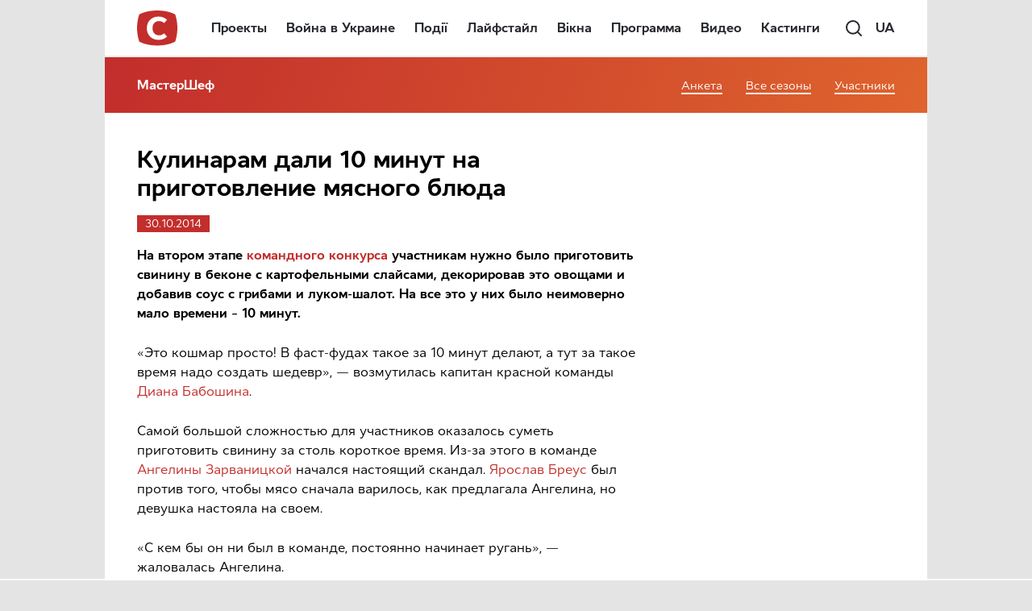

--- FILE ---
content_type: text/html; charset=UTF-8
request_url: https://www.stb.ua/masterchef/ru/2014/10/30/kulinaram-dali-10-minut-na-prigotovlenie-myasnogo-blyuda/
body_size: 45168
content:
<!DOCTYPE html>
<html lang="ru-UA" prefix="og: https://ogp.me/ns#">
<head>
    <meta charset="UTF-8"/>
	<meta name="viewport" content="width=device-width, initial-scale=1.0">

	<meta name="format-detection" content="telephone=no">

	<meta http-equiv="X-UA-Compatible" content="IE=edge,chrome=1">
    <meta name="google-site-verification" content="xKkSAME1AnKOM_MWwN31RKOc7alYKCcXynoSd3fJutM" />

    <!-- Meta tags for Facebook -->
    <meta property="fb:app_id" content="499063380209704" />
    <meta property="og:type" content="article" />
    <meta property="og:site_name" content="МастерШеф" />

    
        <!-- Meta tags for Twitter -->
        <meta name="twitter:card" content="summary" />
        <meta name="twitter:site" content="@TVchannelSTB" />
        <meta name="twitter:url" content="https://www.stb.ua/masterchef/ru/2014/10/30/kulinaram-dali-10-minut-na-prigotovlenie-myasnogo-blyuda/" />
        <meta name="twitter:title" content="Кулинарам дали 10 минут на приготовление мясного блюда" />
        <meta name="twitter:description" content="Телеканал СТБ" />
        <meta name="twitter:image" content="https://www.stb.ua/masterchef/wp-content/uploads/sites/6/2014/10/1Q8A0475.jpg" />
	
    <link rel="profile" href="//gmpg.org/xfn/11"/>
    	<!-- Google Tag Manager -->
	<script>(function(w,d,s,l,i){w[l]=w[l]||[];w[l].push({'gtm.start':
	new Date().getTime(),event:'gtm.js'});var f=d.getElementsByTagName(s)[0],
	j=d.createElement(s),dl=l!='dataLayer'?'&l='+l:'';j.async=true;j.src=
	'https://www.googletagmanager.com/gtm.js?id='+i+dl;f.parentNode.insertBefore(j,f);
	})(window,document,'script','dataLayer','GTM-NGNC56');</script>
	<!-- End Google Tag Manager -->

	<!-- Global site tag (gtag.js) - Google Ads: 10784707304 -->
	<script async src="https://www.googletagmanager.com/gtag/js?id=AW-10784707304"></script>
	<script>
      window.dataLayer = window.dataLayer || [];
      function gtag(){dataLayer.push(arguments);}
      gtag('js', new Date());  gtag('config', 'AW-10784707304');
	</script>

            <meta name="msvalidate.01" content="4A493EF6BC04C87372E1445DF2F7427D" />
    
	
	<link rel="shortcut icon" type="image/x-icon" href="/assets/favicon.ico"/>
	<link rel="icon" type="image/png" sizes="32x32" href="/assets/favicon-32x32.png">
	<link rel="icon" type="image/png" sizes="16x16" href="/assets/favicon-16x16.png">

	<link rel="apple-touch-icon" sizes="180x180" href="/assets/apple-touch-icon.png">
	<meta name="apple-mobile-web-app-capable" content="yes">
	<meta name="apple-mobile-web-app-status-bar-style" content="black">
	<meta name="apple-mobile-web-app-title" content="STB">

	<meta name="msapplication-TileImage" content="/assets/android-chrome-192x192.png">
	<meta name="msapplication-TileColor" content="#ff0143">

	<title>Кулинарам дали 10 минут на приготовление мясного блюда | МастерШеф</title>

<!-- All In One SEO Pack 3.7.1.3[2771,2850] -->
<meta name="description"  content="На втором этапе участникам нужно было приготовить свинину в беконе с картофельными слайсами, декорировав это овощами и добавив соус с грибами и луком-шалот." />

<meta name="keywords"  content="Кулинары-аматоры,мастершеф,мясо,проект,шоу" />
<meta name="robots" content="index,follow max-image-preview:large" />

<script type="application/ld+json" class="aioseop-schema">{"@context":"https://schema.org","@graph":[{"@type":"Organization","@id":"https://www.stb.ua/masterchef/ru/#organization","url":"https://www.stb.ua/masterchef/ru/","name":"МастерШеф","sameAs":[],"logo":{"@type":"ImageObject","@id":"https://www.stb.ua/masterchef/ru/#logo","url":"https://www.stb.ua/wp-content/themes/STB_New/assets/img/main-logo.svg"},"image":{"@id":"https://www.stb.ua/masterchef/ru/#logo"}},{"@type":"WebSite","@id":"https://www.stb.ua/masterchef/ru/#website","url":"https://www.stb.ua/masterchef/ru/","name":"МастерШеф","publisher":{"@id":"https://www.stb.ua/masterchef/ru/#organization"}},{"@type":"WebPage","@id":"https://www.stb.ua/masterchef/ru/2014/10/30/kulinaram-dali-10-minut-na-prigotovlenie-myasnogo-blyuda/#webpage","url":"https://www.stb.ua/masterchef/ru/2014/10/30/kulinaram-dali-10-minut-na-prigotovlenie-myasnogo-blyuda/","inLanguage":"ru-RU","name":"Кулинарам дали 10 минут на приготовление мясного блюда","isPartOf":{"@id":"https://www.stb.ua/masterchef/ru/#website"},"breadcrumb":{"@id":"https://www.stb.ua/masterchef/ru/2014/10/30/kulinaram-dali-10-minut-na-prigotovlenie-myasnogo-blyuda/#breadcrumblist"},"description":"На втором этапе участникам нужно было приготовить свинину в беконе с картофельными слайсами, декорировав это овощами и добавив соус с грибами и луком-шалот.","image":{"@type":"ImageObject","@id":"https://www.stb.ua/masterchef/ru/2014/10/30/kulinaram-dali-10-minut-na-prigotovlenie-myasnogo-blyuda/#primaryimage","url":"https://www.stb.ua/masterchef/wp-content/uploads/sites/6/2014/10/1Q8A0475.jpg","width":640,"height":480,"caption":"Самвел Адамян"},"primaryImageOfPage":{"@id":"https://www.stb.ua/masterchef/ru/2014/10/30/kulinaram-dali-10-minut-na-prigotovlenie-myasnogo-blyuda/#primaryimage"},"datePublished":"2014-10-30T10:30:52+02:00","dateModified":"2016-05-24T17:08:11+03:00"},{"@type":"Article","@id":"https://www.stb.ua/masterchef/ru/2014/10/30/kulinaram-dali-10-minut-na-prigotovlenie-myasnogo-blyuda/#article","isPartOf":{"@id":"https://www.stb.ua/masterchef/ru/2014/10/30/kulinaram-dali-10-minut-na-prigotovlenie-myasnogo-blyuda/#webpage"},"author":{"@id":"https://www.stb.ua/masterchef/ru/author/532c07304860c/#author"},"headline":"Кулинарам дали 10 минут на приготовление мясного блюда","datePublished":"2014-10-30T10:30:52+02:00","dateModified":"2016-05-24T17:08:11+03:00","commentCount":0,"mainEntityOfPage":{"@id":"https://www.stb.ua/masterchef/ru/2014/10/30/kulinaram-dali-10-minut-na-prigotovlenie-myasnogo-blyuda/#webpage"},"publisher":{"@id":"https://www.stb.ua/masterchef/ru/#organization"},"articleSection":"Без рубрики, Кулинары-аматоры, мастершеф, мясо, проект, шоу, Ангелина Зарваницкая, диана бабошина, самвел адамян, татьяна катериновская, Ярослав Бреус","image":{"@type":"ImageObject","@id":"https://www.stb.ua/masterchef/ru/2014/10/30/kulinaram-dali-10-minut-na-prigotovlenie-myasnogo-blyuda/#primaryimage","url":"https://www.stb.ua/masterchef/wp-content/uploads/sites/6/2014/10/1Q8A0475.jpg","width":640,"height":480,"caption":"Самвел Адамян"}},{"@type":"Person","@id":"https://www.stb.ua/masterchef/ru/author/532c07304860c/#author","name":"Света","sameAs":[],"image":{"@type":"ImageObject","@id":"https://www.stb.ua/masterchef/ru/#personlogo","url":"https://secure.gravatar.com/avatar/5b2e585c1c9181068267e4c155251909?s=96&d=mm&r=g","width":96,"height":96,"caption":"Света"}},{"@type":"BreadcrumbList","@id":"https://www.stb.ua/masterchef/ru/2014/10/30/kulinaram-dali-10-minut-na-prigotovlenie-myasnogo-blyuda/#breadcrumblist","itemListElement":[{"@type":"ListItem","position":1,"item":{"@type":"WebPage","@id":"https://www.stb.ua/masterchef/ru/","url":"https://www.stb.ua/masterchef/ru/","name":"Мастер Шеф 6: смотреть онлайн 6 сезон Мастер Шеф"}},{"@type":"ListItem","position":2,"item":{"@type":"WebPage","@id":"https://www.stb.ua/masterchef/ru/2014/10/30/kulinaram-dali-10-minut-na-prigotovlenie-myasnogo-blyuda/","url":"https://www.stb.ua/masterchef/ru/2014/10/30/kulinaram-dali-10-minut-na-prigotovlenie-myasnogo-blyuda/","name":"Кулинарам дали 10 минут на приготовление мясного блюда"}}]}]}</script>
<link rel="canonical" href="https://www.stb.ua/masterchef/ru/2014/10/30/kulinaram-dali-10-minut-na-prigotovlenie-myasnogo-blyuda/" />
<meta property="og:type" content="article" />
<meta property="og:title" content="Кулинарам дали 10 минут на приготовление мясного блюда | МастерШеф" />
<meta property="og:description" content="На втором этапе участникам нужно было приготовить свинину в беконе с картофельными слайсами, декорировав это овощами и добавив соус с грибами и луком-шалот." />
<meta property="og:url" content="https://www.stb.ua/masterchef/ru/2014/10/30/kulinaram-dali-10-minut-na-prigotovlenie-myasnogo-blyuda/" />
<meta property="og:site_name" content="МастерШеф " />
<meta property="og:image" content="https://www.stb.ua/masterchef/wp-content/uploads/sites/6/2014/10/1Q8A0475.jpg" />
<meta property="og:image:width" content="640" />
<meta property="og:image:height" content="400" />
<meta property="article:published_time" content="2014-10-30T08:30:52Z" />
<meta property="article:modified_time" content="2016-05-24T14:08:11Z" />
<meta property="og:image:secure_url" content="https://www.stb.ua/masterchef/wp-content/uploads/sites/6/2014/10/1Q8A0475.jpg" />
<meta name="twitter:card" content="summary_large_image" />
<meta name="twitter:title" content="Кулинарам дали 10 минут на приготовление мясного блюда | МастерШеф" />
<meta name="twitter:description" content="На втором этапе участникам нужно было приготовить свинину в беконе с картофельными слайсами, декорировав это овощами и добавив соус с грибами и луком-шалот." />
<meta name="twitter:image" content="https://www.stb.ua/masterchef/wp-content/uploads/sites/6/2014/10/1Q8A0475.jpg" />
<!-- All In One SEO Pack -->
<link rel="amphtml" href="https://www.stb.ua/masterchef/ru/2014/10/30/kulinaram-dali-10-minut-na-prigotovlenie-myasnogo-blyuda/amp/" /><meta name="generator" content="AMP for WP 1.0.77.51"/><link rel='dns-prefetch' href='//www.stb.ua' />
<link rel='dns-prefetch' href='//s.w.org' />
<link rel='dns-prefetch' href='//www.googletagmanager.com' />
<link rel='dns-prefetch' href='//www.google-analytics.com' />
<link rel='dns-prefetch' href='//ls.hit.gemius.pl' />
<link rel='dns-prefetch' href='//gaua.hit.gemius.pl' />
<link rel='dns-prefetch' href='//securepubads.g.doubleclick.net' />
<link rel='dns-prefetch' href='//tpc.googlesyndication.com' />
<link rel='dns-prefetch' href='//www.doubleclickbygoogle.com' />
<link rel='preconnect' href='https://www.googletagmanager.com' />
<link rel='preconnect' href='https://www.google-analytics.com' />
<link rel="alternate" type="application/rss+xml" title="МастерШеф &raquo; Лента" href="https://www.stb.ua/masterchef/ru/feed/" />

		<style type="text/css">
			.mistape-test, .mistape_mistake_inner {color: #b5121b !important;}
			#mistape_dialog h2::before, #mistape_dialog .mistape_action, .mistape-letter-back {background-color: #b5121b !important; }
			#mistape_reported_text:before, #mistape_reported_text:after {border-color: #b5121b !important;}
            .mistape-letter-front .front-left {border-left-color: #b5121b !important;}
            .mistape-letter-front .front-right {border-right-color: #b5121b !important;}
            .mistape-letter-front .front-bottom, .mistape-letter-back > .mistape-letter-back-top, .mistape-letter-top {border-bottom-color: #b5121b !important;}
            .mistape-logo svg {fill: #b5121b !important;}
		</style>
		<style id='global-styles-inline-css' type='text/css'>
body{--wp--preset--color--black: #000000;--wp--preset--color--cyan-bluish-gray: #abb8c3;--wp--preset--color--white: #ffffff;--wp--preset--color--pale-pink: #f78da7;--wp--preset--color--vivid-red: #cf2e2e;--wp--preset--color--luminous-vivid-orange: #ff6900;--wp--preset--color--luminous-vivid-amber: #fcb900;--wp--preset--color--light-green-cyan: #7bdcb5;--wp--preset--color--vivid-green-cyan: #00d084;--wp--preset--color--pale-cyan-blue: #8ed1fc;--wp--preset--color--vivid-cyan-blue: #0693e3;--wp--preset--color--vivid-purple: #9b51e0;--wp--preset--gradient--vivid-cyan-blue-to-vivid-purple: linear-gradient(135deg,rgba(6,147,227,1) 0%,rgb(155,81,224) 100%);--wp--preset--gradient--light-green-cyan-to-vivid-green-cyan: linear-gradient(135deg,rgb(122,220,180) 0%,rgb(0,208,130) 100%);--wp--preset--gradient--luminous-vivid-amber-to-luminous-vivid-orange: linear-gradient(135deg,rgba(252,185,0,1) 0%,rgba(255,105,0,1) 100%);--wp--preset--gradient--luminous-vivid-orange-to-vivid-red: linear-gradient(135deg,rgba(255,105,0,1) 0%,rgb(207,46,46) 100%);--wp--preset--gradient--very-light-gray-to-cyan-bluish-gray: linear-gradient(135deg,rgb(238,238,238) 0%,rgb(169,184,195) 100%);--wp--preset--gradient--cool-to-warm-spectrum: linear-gradient(135deg,rgb(74,234,220) 0%,rgb(151,120,209) 20%,rgb(207,42,186) 40%,rgb(238,44,130) 60%,rgb(251,105,98) 80%,rgb(254,248,76) 100%);--wp--preset--gradient--blush-light-purple: linear-gradient(135deg,rgb(255,206,236) 0%,rgb(152,150,240) 100%);--wp--preset--gradient--blush-bordeaux: linear-gradient(135deg,rgb(254,205,165) 0%,rgb(254,45,45) 50%,rgb(107,0,62) 100%);--wp--preset--gradient--luminous-dusk: linear-gradient(135deg,rgb(255,203,112) 0%,rgb(199,81,192) 50%,rgb(65,88,208) 100%);--wp--preset--gradient--pale-ocean: linear-gradient(135deg,rgb(255,245,203) 0%,rgb(182,227,212) 50%,rgb(51,167,181) 100%);--wp--preset--gradient--electric-grass: linear-gradient(135deg,rgb(202,248,128) 0%,rgb(113,206,126) 100%);--wp--preset--gradient--midnight: linear-gradient(135deg,rgb(2,3,129) 0%,rgb(40,116,252) 100%);--wp--preset--duotone--dark-grayscale: url('#wp-duotone-dark-grayscale');--wp--preset--duotone--grayscale: url('#wp-duotone-grayscale');--wp--preset--duotone--purple-yellow: url('#wp-duotone-purple-yellow');--wp--preset--duotone--blue-red: url('#wp-duotone-blue-red');--wp--preset--duotone--midnight: url('#wp-duotone-midnight');--wp--preset--duotone--magenta-yellow: url('#wp-duotone-magenta-yellow');--wp--preset--duotone--purple-green: url('#wp-duotone-purple-green');--wp--preset--duotone--blue-orange: url('#wp-duotone-blue-orange');--wp--preset--font-size--small: 13px;--wp--preset--font-size--medium: 20px;--wp--preset--font-size--large: 36px;--wp--preset--font-size--x-large: 42px;}.has-black-color{color: var(--wp--preset--color--black) !important;}.has-cyan-bluish-gray-color{color: var(--wp--preset--color--cyan-bluish-gray) !important;}.has-white-color{color: var(--wp--preset--color--white) !important;}.has-pale-pink-color{color: var(--wp--preset--color--pale-pink) !important;}.has-vivid-red-color{color: var(--wp--preset--color--vivid-red) !important;}.has-luminous-vivid-orange-color{color: var(--wp--preset--color--luminous-vivid-orange) !important;}.has-luminous-vivid-amber-color{color: var(--wp--preset--color--luminous-vivid-amber) !important;}.has-light-green-cyan-color{color: var(--wp--preset--color--light-green-cyan) !important;}.has-vivid-green-cyan-color{color: var(--wp--preset--color--vivid-green-cyan) !important;}.has-pale-cyan-blue-color{color: var(--wp--preset--color--pale-cyan-blue) !important;}.has-vivid-cyan-blue-color{color: var(--wp--preset--color--vivid-cyan-blue) !important;}.has-vivid-purple-color{color: var(--wp--preset--color--vivid-purple) !important;}.has-black-background-color{background-color: var(--wp--preset--color--black) !important;}.has-cyan-bluish-gray-background-color{background-color: var(--wp--preset--color--cyan-bluish-gray) !important;}.has-white-background-color{background-color: var(--wp--preset--color--white) !important;}.has-pale-pink-background-color{background-color: var(--wp--preset--color--pale-pink) !important;}.has-vivid-red-background-color{background-color: var(--wp--preset--color--vivid-red) !important;}.has-luminous-vivid-orange-background-color{background-color: var(--wp--preset--color--luminous-vivid-orange) !important;}.has-luminous-vivid-amber-background-color{background-color: var(--wp--preset--color--luminous-vivid-amber) !important;}.has-light-green-cyan-background-color{background-color: var(--wp--preset--color--light-green-cyan) !important;}.has-vivid-green-cyan-background-color{background-color: var(--wp--preset--color--vivid-green-cyan) !important;}.has-pale-cyan-blue-background-color{background-color: var(--wp--preset--color--pale-cyan-blue) !important;}.has-vivid-cyan-blue-background-color{background-color: var(--wp--preset--color--vivid-cyan-blue) !important;}.has-vivid-purple-background-color{background-color: var(--wp--preset--color--vivid-purple) !important;}.has-black-border-color{border-color: var(--wp--preset--color--black) !important;}.has-cyan-bluish-gray-border-color{border-color: var(--wp--preset--color--cyan-bluish-gray) !important;}.has-white-border-color{border-color: var(--wp--preset--color--white) !important;}.has-pale-pink-border-color{border-color: var(--wp--preset--color--pale-pink) !important;}.has-vivid-red-border-color{border-color: var(--wp--preset--color--vivid-red) !important;}.has-luminous-vivid-orange-border-color{border-color: var(--wp--preset--color--luminous-vivid-orange) !important;}.has-luminous-vivid-amber-border-color{border-color: var(--wp--preset--color--luminous-vivid-amber) !important;}.has-light-green-cyan-border-color{border-color: var(--wp--preset--color--light-green-cyan) !important;}.has-vivid-green-cyan-border-color{border-color: var(--wp--preset--color--vivid-green-cyan) !important;}.has-pale-cyan-blue-border-color{border-color: var(--wp--preset--color--pale-cyan-blue) !important;}.has-vivid-cyan-blue-border-color{border-color: var(--wp--preset--color--vivid-cyan-blue) !important;}.has-vivid-purple-border-color{border-color: var(--wp--preset--color--vivid-purple) !important;}.has-vivid-cyan-blue-to-vivid-purple-gradient-background{background: var(--wp--preset--gradient--vivid-cyan-blue-to-vivid-purple) !important;}.has-light-green-cyan-to-vivid-green-cyan-gradient-background{background: var(--wp--preset--gradient--light-green-cyan-to-vivid-green-cyan) !important;}.has-luminous-vivid-amber-to-luminous-vivid-orange-gradient-background{background: var(--wp--preset--gradient--luminous-vivid-amber-to-luminous-vivid-orange) !important;}.has-luminous-vivid-orange-to-vivid-red-gradient-background{background: var(--wp--preset--gradient--luminous-vivid-orange-to-vivid-red) !important;}.has-very-light-gray-to-cyan-bluish-gray-gradient-background{background: var(--wp--preset--gradient--very-light-gray-to-cyan-bluish-gray) !important;}.has-cool-to-warm-spectrum-gradient-background{background: var(--wp--preset--gradient--cool-to-warm-spectrum) !important;}.has-blush-light-purple-gradient-background{background: var(--wp--preset--gradient--blush-light-purple) !important;}.has-blush-bordeaux-gradient-background{background: var(--wp--preset--gradient--blush-bordeaux) !important;}.has-luminous-dusk-gradient-background{background: var(--wp--preset--gradient--luminous-dusk) !important;}.has-pale-ocean-gradient-background{background: var(--wp--preset--gradient--pale-ocean) !important;}.has-electric-grass-gradient-background{background: var(--wp--preset--gradient--electric-grass) !important;}.has-midnight-gradient-background{background: var(--wp--preset--gradient--midnight) !important;}.has-small-font-size{font-size: var(--wp--preset--font-size--small) !important;}.has-medium-font-size{font-size: var(--wp--preset--font-size--medium) !important;}.has-large-font-size{font-size: var(--wp--preset--font-size--large) !important;}.has-x-large-font-size{font-size: var(--wp--preset--font-size--x-large) !important;}
</style>
<link rel='stylesheet' id='mistape-front-css'  href='https://www.stb.ua/masterchef/wp-content/plugins/mistape/assets/css/mistape-front.css?ver=1.3.9' type='text/css' media='all' />
<link rel='stylesheet' id='amrusers-css'  href='https://www.stb.ua/masterchef/wp-content/plugins/amr-users/css/amrusersfront.min.css?ver=6.0.2' type='text/css' media='all' />
<script type='text/javascript' src='https://www.stb.ua/masterchef/wp-includes/js/jquery/jquery.min.js?ver=3.6.0' id='jquery-core-js'></script>
<script type='text/javascript' src='https://www.stb.ua/masterchef/wp-includes/js/jquery/jquery-migrate.min.js?ver=3.3.2' id='jquery-migrate-js'></script>
<link rel="https://api.w.org/" href="https://www.stb.ua/masterchef/ru/wp-json/" /><link rel="alternate" type="application/json" href="https://www.stb.ua/masterchef/ru/wp-json/wp/v2/posts/6147" />
<link rel="manifest" href="https://www.stb.ua/masterchef/ru/wp-json/adt-pwa/v1/ru/">
		<script>
            window.addEventListener('load', async () => {
                if ('serviceWorker' in navigator) {
                    try {
                        await navigator.serviceWorker.register('/adt-pwa-sw.js', {scope: '/'});
                        console.info('%c%s',
                            'color: green; border: 1px solid;',
                            'PWA Service Worker register success!')
                    } catch (e) {
                        console.log('%c%s',
                            'color: red; border: 1px solid;',
                            'PWA Service Worker register fail!', e)
                    }
                } else {
                    console.log('%c%s',
                        'color: yellow; border: 1px solid;',
                        'PWA: Service workers are not supported!')
                }
            }) </script>
						<meta name="mobile-web-app-capable" content="yes">
		<meta name="apple-mobile-web-app-capable" content="yes">
		<meta name="theme-color" content="#ff0143">
		<meta name="msapplication-navbutton-color" content="#ff0143">
		<meta name="apple-mobile-web-app-status-bar-style" content="black-translucent">
		<meta name="msapplication-starturl" content="/ru/">

		<link rel="icon" type="image/png" sizes="144x144" href="https://www.stb.ua/assets/android-chrome-144x144.png">
		<link rel="apple-touch-icon" type="image/png" sizes="144x144" href="https://www.stb.ua/assets/android-chrome-144x144.png">
		<link rel="icon" type="image/png" sizes="192x192" href="https://www.stb.ua/assets/android-chrome-192x192.png">
		<link rel="apple-touch-icon" type="image/png" sizes="192x192" href="https://www.stb.ua/assets/android-chrome-192x192.png">
		<link rel="icon" type="image/png" sizes="512x512" href="https://www.stb.ua/assets/android-chrome-512x512.png">
		<link rel="apple-touch-icon" type="image/png" sizes="512x512" href="https://www.stb.ua/assets/android-chrome-512x512.png">
		        <script>var googletag = googletag || {}
            googletag.cmd = googletag.cmd || []</script>
        
        <!-- adtelligent integration snippets -->
<script> !(function () { window.googletag = window.googletag || {}; window.vmpbjs = window.vmpbjs || {}; window.vpb = window.vpb || {}; vpb.fastLoad = true; googletag.cmd = googletag.cmd || []; vmpbjs.cmd = vmpbjs.cmd || []; var cmds = []; var ready = false; function exec(cb) { return cb.call(googletag); } googletag.cmd.push(function () { googletag.cmd.unshift = function (cb) { if (ready) { return exec(cb); } cmds.unshift(cb); if (cb._startgpt) { ready = true; cmds.forEach(cb=> { exec(cb); }); } }; googletag.cmd.push = function (cb) { if (ready) { return exec(cb); } cmds.push(cb); }; }); googletag.cmd.push = function (cb) { cmds.push(cb) }; googletag.cmd.unshift = function (cb) { cmds.unshift(cb); if (cb._startgpt) { ready = true; if (googletag.apiReady) { cmds.forEach(function (cb) { googletag.cmd.push(cb); }) } else { googletag.cmd = cmds; } } }; var dayMs = 36e5, cb = parseInt(Date.now() / dayMs), vpbSrc = '//player.adtcdn.com/prebidlink/' + cb + '/wrapper_hb_266844_676.js', pbSrc = vpbSrc.replace('wrapper_hb', 'hb'), gptSrc = '//securepubads.g.doubleclick.net/tag/js/gpt.js', c = document.head || document.body || document.documentElement; function loadScript(src, cb) { var s = document.createElement('script'); s.src = src; s.async=true; c.appendChild(s); s.onload = cb; s.onerror = cb; return s; } loadScript(pbSrc); loadScript(gptSrc); loadScript(vpbSrc); })() </script>
<!-- End adtelligent integration snippets -->
        <script async defer>
            let autoDefinedSlots = []
			
let SLDS_STB_background, SLDS_STB_Sticky_Left, SLDS_STB_Sticky_Right
            googletag.cmd.push(function () {
				
                let slotAttributes = {
					                    "div-gpt-ad-1472564131701-0": {
                        net_id: 58302844,
                        slot_key: "SLDS_STB_Premium1_300_250",
                        slot_sizes: [[240, 400], [240, 350], [300, 600], [240, 600], [300, 250]],
                        mapping: null,
						media_condition: window.matchMedia('(min-width: 768px)').matches,
                    },
					                    "div-gpt-ad-1472564131701-1": {
                        net_id: 58302844,
                        slot_key: "SLDS_STB_Premium2_300_250",
                        slot_sizes: [[240, 400], [240, 350], [300, 600], [240, 600], [300, 250]],
                        mapping: null,
						media_condition: window.matchMedia('(min-width: 768px)').matches,
                    },
					                    "div-gpt-ad-1499165868253-3": {
                        net_id: 58302844,
                        slot_key: "SLDS_STB_premium3",
                        slot_sizes: [[240, 600], [300, 250], [300, 600], [240, 400], [240, 350]],
                        mapping: null,
						media_condition: window.matchMedia('(min-width: 768px)').matches,
                    },
					                    "div-gpt-ad-1493020093692-1": {
                        net_id: 58302844,
                        slot_key: "SLDS_STB_M_Premium1",
                        slot_sizes: [300, 250],
                        mapping: null,
						media_condition: window.matchMedia('(max-width: 767px)').matches,
                    },
					                    "div-gpt-ad-1493020093692-0": {
                        net_id: 58302844,
                        slot_key: "SLDS_STB_M_premium2",
                        slot_sizes: [300, 250],
                        mapping: null,
						media_condition: window.matchMedia('(max-width: 767px)').matches,
                    },
					                    "div-gpt-ad-1634599936973-0": {
                        net_id: 58302844,
                        slot_key: "SLDS_STB_M_premium3",
                        slot_sizes: [300, 250],
                        mapping: null,
						media_condition: window.matchMedia('(max-width: 767px)').matches,
                    },
					                    "div-gpt-ad-1482485987174-0": {
                        net_id: 58302844,
                        slot_key: "SLDS_STB_content_banner",
                        slot_sizes: [[580, 400], [336, 280]],
                        mapping: null,
						media_condition: window.matchMedia('(min-width: 768px)').matches,
                    },
					                    "div-gpt-ad-1519210094390-2": {
                        net_id: 58302844,
                        slot_key: "SLDS_STB_Premium_M_ContentBanner",
                        slot_sizes: [[240, 350], [336, 280], [300, 250]],
                        mapping: null,
						media_condition: window.matchMedia('(max-width: 767px)').matches,
                    },
					                    "div-gpt-ad-1474453955686-0": {
                        net_id: 58302844,
                        slot_key: "SLDS_STB_Footer",
                        slot_sizes: [728, 90],
                        mapping: null,
						media_condition: window.matchMedia('(min-width: 768px)').matches,
                    },
					                    "div-gpt-ad-1651225400906-0": {
                        net_id: 58302844,
                        slot_key: "SLDS_STB_Pop_UP",
                        slot_sizes: [300, 300],
                        mapping: null,
						media_condition: window.matchMedia('(max-width: 767px)').matches,
                    },
					                    "div-gpt-ad-1532517704137-0": {
                        net_id: 58302844,
                        slot_key: "SLDS_STB_Mobile_320_50",
                        slot_sizes: [320, 50],
                        mapping: null,
						media_condition: window.matchMedia('(max-width: 767px)').matches,
                    },
					                }
				// Version: 1.0.1
const renderAds = () => {
    return new Promise(resolve => {
        let slots = []
        let neededSlots = document.querySelectorAll('.rga-auto')
        neededSlots.forEach(item => {
            let slotId = item.id
            if (slotId in slotAttributes && slotAttributes[slotId]['media_condition']) {
                let unitPath = `/${slotAttributes[slotId]['net_id']}/${slotAttributes[slotId]['slot_key']}`
                let sizes = slotAttributes[slotId]['slot_sizes']
                if (slotAttributes[slotId]['mapping']) {
                    autoDefinedSlots[`${slotId}`] = googletag.defineSlot(unitPath, sizes, slotId).addService(googletag.pubads()).defineSizeMapping(slotAttributes[slotId]['mapping'])
                } else {
                    autoDefinedSlots[`${slotId}`] = googletag.defineSlot(unitPath, sizes, slotId).addService(googletag.pubads())
                }
                slots.push(slotId)
            }
        })

        resolve(slots)
    })
}

renderAds().then(slots => {
    slots.forEach(slot => {
        googletag.display(slot)
    })
})

				
let SLDS_STB_Catfish_mapping = googletag.sizeMapping().addSize([1349, 90], [[1366, 90], [1280, 90], [1200, 90], [1080, 90], [1024, 90], [1000, 90], [980, 90], [970, 90], [960, 90], [950, 90], [728, 90]])
.addSize([1280, 90], [[1280, 90], [1200, 90], [1080, 90], [1024, 90], [1000, 90], [980, 90], [970, 90], [960, 90], [950, 90], [728, 90]])
.addSize([1200, 90], [[1200, 90], [1080, 90], [1024, 90], [1000, 90], [980, 90], [970, 90], [960, 90], [950, 90], [728, 90]])
.addSize([1080, 90], [[1080, 90], [1024, 90], [1000, 90], [980, 90], [970, 90], [960, 90], [950, 90], [728, 90]])
.addSize([1024, 90], [[1024, 90], [1000, 90], [980, 90], [970, 90], [960, 90], [950, 90], [728, 90]])
.addSize([1000, 90], [[1000, 90], [980, 90], [970, 90], [960, 90], [950, 90], [728, 90]])
.addSize([980, 90], [[980, 90], [970, 90], [960, 90], [950, 90], [728, 90]])
.addSize([970, 90], [[970, 90], [960, 90], [950, 90], [728, 90]])
.addSize([960, 90], [[960, 90], [950, 90], [728, 90]])
.addSize([950, 90], [[970, 90], [728, 90]])
.addSize([728, 90], [[728, 90], [468, 60]])
.addSize([468, 60], [[468, 60], [320, 50], [320, 100]])
.addSize([320, 50], [[320, 50], [320, 100]])
.build()
let SLDS_STB_Sticky_Left_mapping = googletag.sizeMapping().addSize([1260, 600], [120, 600]).addSize([1340, 600], [160, 600]).addSize([1500, 600], [240, 600]).addSize([1620, 600], [300, 600]).build()
let SLDS_STB_Sticky_Right_mapping = googletag.sizeMapping().addSize([1260, 600], [120, 600]).addSize([1340, 600], [160, 600]).addSize([1500, 600], [240, 600]).addSize([1620, 600], [300, 600]).build()
	
        let isDesktopWidth = window.innerWidth > 1219
		        if (isDesktopWidth) {
			SLDS_STB_background = googletag.defineSlot('/58302844/SLDS_STB_background', [2000, 1300], 'div-gpt-ad-1496150538111-3').addService(googletag.pubads())
        }
		        let slotInterstitials = googletag.defineOutOfPageSlot('/58302844/SLDS_STB_Interstitials', googletag.enums.OutOfPageFormat.INTERSTITIAL);
        if (slotInterstitials) {
            slotInterstitials.addService(googletag.pubads());
            googletag.pubads().refresh([slotInterstitials]);
        }
		let SLDS_STB_Catfish = googletag.defineSlot('/58302844/SLDS_STB_Catfish', [[1280, 90], [950, 90], [1000, 90], [1366, 90], [1024, 90], [960, 90], [1200, 90], [1080, 90], [728, 90], [970, 90], [320, 50], [320, 100], [468, 60]], 'div-gpt-ad-1651225334021-0').addService(googletag.pubads()).defineSizeMapping(SLDS_STB_Catfish_mapping)

        const addCloseButton = (id) => {
            let popup = document.getElementById(id)

            setTimeout(() => {
                popup.insertAdjacentHTML('afterbegin', '<div class="gpt-ad-close"></div>')
                const hidePopupAds = (e) => {
                    let target = e.target
                    if (target.classList.contains('gpt-ad-close')) {
                        target.parentNode.style.display = 'none'
                    }
                }
                document.addEventListener('click', hidePopupAds)
            }, 1200)
        }

        const positionCatfish = (id) => {
            let cookies_height = document.querySelector('.cookie-pop').clientHeight
            document.getElementById(id).style.bottom = cookies_height + 'px'
        }

        googletag.pubads().addEventListener('slotRenderEnded', function (e) {
            let slotElementId = e.slot.getSlotElementId()
            let catfishId = 'div-gpt-ad-1651225334021-0',
                popupId = 'div-gpt-ad-1651225400906-0'
			            if (isDesktopWidth) {
                let bgElementId = 'div-gpt-ad-1496150538111-3';
                let bgElement = document.getElementById(bgElementId)
                if (slotElementId === bgElementId) {
                    if (e.isEmpty && window.getComputedStyle(bgElement, null).display === 'none') {
						SLDS_STB_Sticky_Left = googletag.defineSlot('/58302844/SLDS_STB_Sticky_Left', [[160, 600], [240, 600], [300, 600]], 'div-gpt-ad-1651218253304-0').addService(googletag.pubads()).defineSizeMapping(SLDS_STB_Sticky_Left_mapping)
						SLDS_STB_Sticky_Right = googletag.defineSlot('/58302844/SLDS_STB_Sticky_Right', [[300, 600], [160, 600], [240, 600]], 'div-gpt-ad-1651218387578-0').addService(googletag.pubads()).defineSizeMapping(SLDS_STB_Sticky_Right_mapping)
                        googletag.pubads().refresh([SLDS_STB_Sticky_Left, SLDS_STB_Sticky_Right])
                        console.log('%c%s', 'background: red; color: #fff', 'Sticky is starting!')
                    } else {
                        console.log('%c%s', 'background: red; color: #fff', 'Background is starting!')
                    }
                }
            }
			            if ((slotElementId === catfishId || slotElementId === popupId) && !e.isEmpty) {
                addCloseButton(slotElementId)
                if (slotElementId === catfishId) {
                    setInterval(positionCatfish, 300, slotElementId)
                }
            }
        })

        googletag.companionAds().setRefreshUnfilledSlots(true);
        googletag.pubads().enableSingleRequest();
        googletag.pubads().setTargeting("SLM", "SLM");
        googletag.pubads().setTargeting("masterchef6147", "ce626050ffa6c8fa01bfde150970029a");
        googletag.pubads().setTargeting("masterchef", "www.stb.ua/masterchef");
        googletag.pubads().setTargeting("url", "ce626050ffa6c8fa01bfde150970029a");
        googletag.pubads().setTargeting("type_page_stb", "non_video");
                googletag.pubads().enableAsyncRendering();
        googletag.pubads().collapseEmptyDivs();
        googletag.pubads().setCentering(true);
        googletag.enableServices();
	
	
            })
        </script>
		<style type="text/css">
.qtranxs_flag_ru {background-image: url(https://www.stb.ua/wp-content/plugins/qtranslate-x/flags/ru.png); background-repeat: no-repeat;}
.qtranxs_flag_ua {background-image: url(https://www.stb.ua/wp-content/plugins/qtranslate-x/flags/ua.png); background-repeat: no-repeat;}
</style>
<link hreflang="uk" href="https://www.stb.ua/masterchef/ua/2014/10/30/kulinaram-dali-10-minut-na-prigotovlenie-myasnogo-blyuda/" rel="alternate" />
<link hreflang="ru" href="https://www.stb.ua/masterchef/ru/2014/10/30/kulinaram-dali-10-minut-na-prigotovlenie-myasnogo-blyuda/" rel="alternate" />
<link hreflang="x-default" href="https://www.stb.ua/masterchef/ua/2014/10/30/kulinaram-dali-10-minut-na-prigotovlenie-myasnogo-blyuda/" rel="alternate" />
<style>/**
 * Swiper 8.4.7
 * Most modern mobile touch slider and framework with hardware accelerated transitions
 * https://swiperjs.com
 *
 * Copyright 2014-2023 Vladimir Kharlampidi
 *
 * Released under the MIT License
 *
 * Released on: January 30, 2023
 */

@font-face{font-family:swiper-icons;src:url('data:application/font-woff;charset=utf-8;base64, [base64]//wADZ2x5ZgAAAywAAADMAAAD2MHtryVoZWFkAAABbAAAADAAAAA2E2+eoWhoZWEAAAGcAAAAHwAAACQC9gDzaG10eAAAAigAAAAZAAAArgJkABFsb2NhAAAC0AAAAFoAAABaFQAUGG1heHAAAAG8AAAAHwAAACAAcABAbmFtZQAAA/gAAAE5AAACXvFdBwlwb3N0AAAFNAAAAGIAAACE5s74hXjaY2BkYGAAYpf5Hu/j+W2+MnAzMYDAzaX6QjD6/4//Bxj5GA8AuRwMYGkAPywL13jaY2BkYGA88P8Agx4j+/8fQDYfA1AEBWgDAIB2BOoAeNpjYGRgYNBh4GdgYgABEMnIABJzYNADCQAACWgAsQB42mNgYfzCOIGBlYGB0YcxjYGBwR1Kf2WQZGhhYGBiYGVmgAFGBiQQkOaawtDAoMBQxXjg/wEGPcYDDA4wNUA2CCgwsAAAO4EL6gAAeNpj2M0gyAACqxgGNWBkZ2D4/wMA+xkDdgAAAHjaY2BgYGaAYBkGRgYQiAHyGMF8FgYHIM3DwMHABGQrMOgyWDLEM1T9/w8UBfEMgLzE////P/5//f/V/xv+r4eaAAeMbAxwIUYmIMHEgKYAYjUcsDAwsLKxc3BycfPw8jEQA/[base64]/uznmfPFBNODM2K7MTQ45YEAZqGP81AmGGcF3iPqOop0r1SPTaTbVkfUe4HXj97wYE+yNwWYxwWu4v1ugWHgo3S1XdZEVqWM7ET0cfnLGxWfkgR42o2PvWrDMBSFj/IHLaF0zKjRgdiVMwScNRAoWUoH78Y2icB/yIY09An6AH2Bdu/UB+yxopYshQiEvnvu0dURgDt8QeC8PDw7Fpji3fEA4z/PEJ6YOB5hKh4dj3EvXhxPqH/SKUY3rJ7srZ4FZnh1PMAtPhwP6fl2PMJMPDgeQ4rY8YT6Gzao0eAEA409DuggmTnFnOcSCiEiLMgxCiTI6Cq5DZUd3Qmp10vO0LaLTd2cjN4fOumlc7lUYbSQcZFkutRG7g6JKZKy0RmdLY680CDnEJ+UMkpFFe1RN7nxdVpXrC4aTtnaurOnYercZg2YVmLN/d/gczfEimrE/fs/bOuq29Zmn8tloORaXgZgGa78yO9/cnXm2BpaGvq25Dv9S4E9+5SIc9PqupJKhYFSSl47+Qcr1mYNAAAAeNptw0cKwkAAAMDZJA8Q7OUJvkLsPfZ6zFVERPy8qHh2YER+3i/BP83vIBLLySsoKimrqKqpa2hp6+jq6RsYGhmbmJqZSy0sraxtbO3sHRydnEMU4uR6yx7JJXveP7WrDycAAAAAAAH//wACeNpjYGRgYOABYhkgZgJCZgZNBkYGLQZtIJsFLMYAAAw3ALgAeNolizEKgDAQBCchRbC2sFER0YD6qVQiBCv/H9ezGI6Z5XBAw8CBK/m5iQQVauVbXLnOrMZv2oLdKFa8Pjuru2hJzGabmOSLzNMzvutpB3N42mNgZGBg4GKQYzBhYMxJLMlj4GBgAYow/P/PAJJhLM6sSoWKfWCAAwDAjgbRAAB42mNgYGBkAIIbCZo5IPrmUn0hGA0AO8EFTQAA');font-weight:400;font-style:normal}:root{--swiper-theme-color:#007aff}.swiper{margin-left:auto;margin-right:auto;position:relative;overflow:hidden;list-style:none;padding:0;z-index:1}.swiper-vertical>.swiper-wrapper{flex-direction:column}.swiper-wrapper{position:relative;width:100%;height:100%;z-index:1;display:flex;transition-property:transform;box-sizing:content-box}.swiper-android .swiper-slide,.swiper-wrapper{transform:translate3d(0px,0,0)}.swiper-pointer-events{touch-action:pan-y}.swiper-pointer-events.swiper-vertical{touch-action:pan-x}.swiper-slide{flex-shrink:0;width:100%;height:100%;position:relative;transition-property:transform}.swiper-slide-invisible-blank{visibility:hidden}.swiper-autoheight,.swiper-autoheight .swiper-slide{height:auto}.swiper-autoheight .swiper-wrapper{align-items:flex-start;transition-property:transform,height}.swiper-backface-hidden .swiper-slide{transform:translateZ(0);-webkit-backface-visibility:hidden;backface-visibility:hidden}.swiper-3d,.swiper-3d.swiper-css-mode .swiper-wrapper{perspective:1200px}.swiper-3d .swiper-cube-shadow,.swiper-3d .swiper-slide,.swiper-3d .swiper-slide-shadow,.swiper-3d .swiper-slide-shadow-bottom,.swiper-3d .swiper-slide-shadow-left,.swiper-3d .swiper-slide-shadow-right,.swiper-3d .swiper-slide-shadow-top,.swiper-3d .swiper-wrapper{transform-style:preserve-3d}.swiper-3d .swiper-slide-shadow,.swiper-3d .swiper-slide-shadow-bottom,.swiper-3d .swiper-slide-shadow-left,.swiper-3d .swiper-slide-shadow-right,.swiper-3d .swiper-slide-shadow-top{position:absolute;left:0;top:0;width:100%;height:100%;pointer-events:none;z-index:10}.swiper-3d .swiper-slide-shadow{background:rgba(0,0,0,.15)}.swiper-3d .swiper-slide-shadow-left{background-image:linear-gradient(to left,rgba(0,0,0,.5),rgba(0,0,0,0))}.swiper-3d .swiper-slide-shadow-right{background-image:linear-gradient(to right,rgba(0,0,0,.5),rgba(0,0,0,0))}.swiper-3d .swiper-slide-shadow-top{background-image:linear-gradient(to top,rgba(0,0,0,.5),rgba(0,0,0,0))}.swiper-3d .swiper-slide-shadow-bottom{background-image:linear-gradient(to bottom,rgba(0,0,0,.5),rgba(0,0,0,0))}.swiper-css-mode>.swiper-wrapper{overflow:auto;scrollbar-width:none;-ms-overflow-style:none}.swiper-css-mode>.swiper-wrapper::-webkit-scrollbar{display:none}.swiper-css-mode>.swiper-wrapper>.swiper-slide{scroll-snap-align:start start}.swiper-horizontal.swiper-css-mode>.swiper-wrapper{scroll-snap-type:x mandatory}.swiper-vertical.swiper-css-mode>.swiper-wrapper{scroll-snap-type:y mandatory}.swiper-centered>.swiper-wrapper::before{content:'';flex-shrink:0;order:9999}.swiper-centered.swiper-horizontal>.swiper-wrapper>.swiper-slide:first-child{margin-inline-start:var(--swiper-centered-offset-before)}.swiper-centered.swiper-horizontal>.swiper-wrapper::before{height:100%;min-height:1px;width:var(--swiper-centered-offset-after)}.swiper-centered.swiper-vertical>.swiper-wrapper>.swiper-slide:first-child{margin-block-start:var(--swiper-centered-offset-before)}.swiper-centered.swiper-vertical>.swiper-wrapper::before{width:100%;min-width:1px;height:var(--swiper-centered-offset-after)}.swiper-centered>.swiper-wrapper>.swiper-slide{scroll-snap-align:center center;scroll-snap-stop:always}.swiper-virtual .swiper-slide{-webkit-backface-visibility:hidden;transform:translateZ(0)}.swiper-virtual.swiper-css-mode .swiper-wrapper::after{content:'';position:absolute;left:0;top:0;pointer-events:none}.swiper-virtual.swiper-css-mode.swiper-horizontal .swiper-wrapper::after{height:1px;width:var(--swiper-virtual-size)}.swiper-virtual.swiper-css-mode.swiper-vertical .swiper-wrapper::after{width:1px;height:var(--swiper-virtual-size)}:root{--swiper-navigation-size:44px}.swiper-button-next,.swiper-button-prev{position:absolute;top:50%;width:calc(var(--swiper-navigation-size)/ 44 * 27);height:var(--swiper-navigation-size);margin-top:calc(0px - (var(--swiper-navigation-size)/ 2));z-index:10;cursor:pointer;display:flex;align-items:center;justify-content:center;color:var(--swiper-navigation-color,var(--swiper-theme-color))}.swiper-button-next.swiper-button-disabled,.swiper-button-prev.swiper-button-disabled{opacity:.35;cursor:auto;pointer-events:none}.swiper-button-next.swiper-button-hidden,.swiper-button-prev.swiper-button-hidden{opacity:0;cursor:auto;pointer-events:none}.swiper-navigation-disabled .swiper-button-next,.swiper-navigation-disabled .swiper-button-prev{display:none!important}.swiper-button-next:after,.swiper-button-prev:after{font-family:swiper-icons;font-size:var(--swiper-navigation-size);text-transform:none!important;letter-spacing:0;font-variant:initial;line-height:1}.swiper-button-prev,.swiper-rtl .swiper-button-next{left:10px;right:auto}.swiper-button-prev:after,.swiper-rtl .swiper-button-next:after{content:'prev'}.swiper-button-next,.swiper-rtl .swiper-button-prev{right:10px;left:auto}.swiper-button-next:after,.swiper-rtl .swiper-button-prev:after{content:'next'}.swiper-button-lock{display:none}.swiper-pagination{position:absolute;text-align:center;transition:.3s opacity;transform:translate3d(0,0,0);z-index:10}.swiper-pagination.swiper-pagination-hidden{opacity:0}.swiper-pagination-disabled>.swiper-pagination,.swiper-pagination.swiper-pagination-disabled{display:none!important}.swiper-horizontal>.swiper-pagination-bullets,.swiper-pagination-bullets.swiper-pagination-horizontal,.swiper-pagination-custom,.swiper-pagination-fraction{bottom:10px;left:0;width:100%}.swiper-pagination-bullets-dynamic{overflow:hidden;font-size:0}.swiper-pagination-bullets-dynamic .swiper-pagination-bullet{transform:scale(.33);position:relative}.swiper-pagination-bullets-dynamic .swiper-pagination-bullet-active{transform:scale(1)}.swiper-pagination-bullets-dynamic .swiper-pagination-bullet-active-main{transform:scale(1)}.swiper-pagination-bullets-dynamic .swiper-pagination-bullet-active-prev{transform:scale(.66)}.swiper-pagination-bullets-dynamic .swiper-pagination-bullet-active-prev-prev{transform:scale(.33)}.swiper-pagination-bullets-dynamic .swiper-pagination-bullet-active-next{transform:scale(.66)}.swiper-pagination-bullets-dynamic .swiper-pagination-bullet-active-next-next{transform:scale(.33)}.swiper-pagination-bullet{width:var(--swiper-pagination-bullet-width,var(--swiper-pagination-bullet-size,8px));height:var(--swiper-pagination-bullet-height,var(--swiper-pagination-bullet-size,8px));display:inline-block;border-radius:50%;background:var(--swiper-pagination-bullet-inactive-color,#000);opacity:var(--swiper-pagination-bullet-inactive-opacity, .2)}button.swiper-pagination-bullet{border:none;margin:0;padding:0;box-shadow:none;-webkit-appearance:none;appearance:none}.swiper-pagination-clickable .swiper-pagination-bullet{cursor:pointer}.swiper-pagination-bullet:only-child{display:none!important}.swiper-pagination-bullet-active{opacity:var(--swiper-pagination-bullet-opacity, 1);background:var(--swiper-pagination-color,var(--swiper-theme-color))}.swiper-pagination-vertical.swiper-pagination-bullets,.swiper-vertical>.swiper-pagination-bullets{right:10px;top:50%;transform:translate3d(0px,-50%,0)}.swiper-pagination-vertical.swiper-pagination-bullets .swiper-pagination-bullet,.swiper-vertical>.swiper-pagination-bullets .swiper-pagination-bullet{margin:var(--swiper-pagination-bullet-vertical-gap,6px) 0;display:block}.swiper-pagination-vertical.swiper-pagination-bullets.swiper-pagination-bullets-dynamic,.swiper-vertical>.swiper-pagination-bullets.swiper-pagination-bullets-dynamic{top:50%;transform:translateY(-50%);width:8px}.swiper-pagination-vertical.swiper-pagination-bullets.swiper-pagination-bullets-dynamic .swiper-pagination-bullet,.swiper-vertical>.swiper-pagination-bullets.swiper-pagination-bullets-dynamic .swiper-pagination-bullet{display:inline-block;transition:.2s transform,.2s top}.swiper-horizontal>.swiper-pagination-bullets .swiper-pagination-bullet,.swiper-pagination-horizontal.swiper-pagination-bullets .swiper-pagination-bullet{margin:0 var(--swiper-pagination-bullet-horizontal-gap,4px)}.swiper-horizontal>.swiper-pagination-bullets.swiper-pagination-bullets-dynamic,.swiper-pagination-horizontal.swiper-pagination-bullets.swiper-pagination-bullets-dynamic{left:50%;transform:translateX(-50%);white-space:nowrap}.swiper-horizontal>.swiper-pagination-bullets.swiper-pagination-bullets-dynamic .swiper-pagination-bullet,.swiper-pagination-horizontal.swiper-pagination-bullets.swiper-pagination-bullets-dynamic .swiper-pagination-bullet{transition:.2s transform,.2s left}.swiper-horizontal.swiper-rtl>.swiper-pagination-bullets-dynamic .swiper-pagination-bullet{transition:.2s transform,.2s right}.swiper-pagination-progressbar{background:rgba(0,0,0,.25);position:absolute}.swiper-pagination-progressbar .swiper-pagination-progressbar-fill{background:var(--swiper-pagination-color,var(--swiper-theme-color));position:absolute;left:0;top:0;width:100%;height:100%;transform:scale(0);transform-origin:left top}.swiper-rtl .swiper-pagination-progressbar .swiper-pagination-progressbar-fill{transform-origin:right top}.swiper-horizontal>.swiper-pagination-progressbar,.swiper-pagination-progressbar.swiper-pagination-horizontal,.swiper-pagination-progressbar.swiper-pagination-vertical.swiper-pagination-progressbar-opposite,.swiper-vertical>.swiper-pagination-progressbar.swiper-pagination-progressbar-opposite{width:100%;height:4px;left:0;top:0}.swiper-horizontal>.swiper-pagination-progressbar.swiper-pagination-progressbar-opposite,.swiper-pagination-progressbar.swiper-pagination-horizontal.swiper-pagination-progressbar-opposite,.swiper-pagination-progressbar.swiper-pagination-vertical,.swiper-vertical>.swiper-pagination-progressbar{width:4px;height:100%;left:0;top:0}.swiper-pagination-lock{display:none}.swiper-scrollbar{border-radius:10px;position:relative;-ms-touch-action:none;background:rgba(0,0,0,.1)}.swiper-scrollbar-disabled>.swiper-scrollbar,.swiper-scrollbar.swiper-scrollbar-disabled{display:none!important}.swiper-horizontal>.swiper-scrollbar,.swiper-scrollbar.swiper-scrollbar-horizontal{position:absolute;left:1%;bottom:3px;z-index:50;height:5px;width:98%}.swiper-scrollbar.swiper-scrollbar-vertical,.swiper-vertical>.swiper-scrollbar{position:absolute;right:3px;top:1%;z-index:50;width:5px;height:98%}.swiper-scrollbar-drag{height:100%;width:100%;position:relative;background:rgba(0,0,0,.5);border-radius:10px;left:0;top:0}.swiper-scrollbar-cursor-drag{cursor:move}.swiper-scrollbar-lock{display:none}.swiper-zoom-container{width:100%;height:100%;display:flex;justify-content:center;align-items:center;text-align:center}.swiper-zoom-container>canvas,.swiper-zoom-container>img,.swiper-zoom-container>svg{max-width:100%;max-height:100%;object-fit:contain}.swiper-slide-zoomed{cursor:move}.swiper-lazy-preloader{width:42px;height:42px;position:absolute;left:50%;top:50%;margin-left:-21px;margin-top:-21px;z-index:10;transform-origin:50%;box-sizing:border-box;border:4px solid var(--swiper-preloader-color,var(--swiper-theme-color));border-radius:50%;border-top-color:transparent}.swiper-watch-progress .swiper-slide-visible .swiper-lazy-preloader,.swiper:not(.swiper-watch-progress) .swiper-lazy-preloader{animation:swiper-preloader-spin 1s infinite linear}.swiper-lazy-preloader-white{--swiper-preloader-color:#fff}.swiper-lazy-preloader-black{--swiper-preloader-color:#000}@keyframes swiper-preloader-spin{0%{transform:rotate(0deg)}100%{transform:rotate(360deg)}}.swiper .swiper-notification{position:absolute;left:0;top:0;pointer-events:none;opacity:0;z-index:-1000}.swiper-free-mode>.swiper-wrapper{transition-timing-function:ease-out;margin:0 auto}.swiper-grid>.swiper-wrapper{flex-wrap:wrap}.swiper-grid-column>.swiper-wrapper{flex-wrap:wrap;flex-direction:column}.swiper-fade.swiper-free-mode .swiper-slide{transition-timing-function:ease-out}.swiper-fade .swiper-slide{pointer-events:none;transition-property:opacity}.swiper-fade .swiper-slide .swiper-slide{pointer-events:none}.swiper-fade .swiper-slide-active,.swiper-fade .swiper-slide-active .swiper-slide-active{pointer-events:auto}.swiper-cube{overflow:visible}.swiper-cube .swiper-slide{pointer-events:none;-webkit-backface-visibility:hidden;backface-visibility:hidden;z-index:1;visibility:hidden;transform-origin:0 0;width:100%;height:100%}.swiper-cube .swiper-slide .swiper-slide{pointer-events:none}.swiper-cube.swiper-rtl .swiper-slide{transform-origin:100% 0}.swiper-cube .swiper-slide-active,.swiper-cube .swiper-slide-active .swiper-slide-active{pointer-events:auto}.swiper-cube .swiper-slide-active,.swiper-cube .swiper-slide-next,.swiper-cube .swiper-slide-next+.swiper-slide,.swiper-cube .swiper-slide-prev{pointer-events:auto;visibility:visible}.swiper-cube .swiper-slide-shadow-bottom,.swiper-cube .swiper-slide-shadow-left,.swiper-cube .swiper-slide-shadow-right,.swiper-cube .swiper-slide-shadow-top{z-index:0;-webkit-backface-visibility:hidden;backface-visibility:hidden}.swiper-cube .swiper-cube-shadow{position:absolute;left:0;bottom:0px;width:100%;height:100%;opacity:.6;z-index:0}.swiper-cube .swiper-cube-shadow:before{content:'';background:#000;position:absolute;left:0;top:0;bottom:0;right:0;filter:blur(50px)}.swiper-flip{overflow:visible}.swiper-flip .swiper-slide{pointer-events:none;-webkit-backface-visibility:hidden;backface-visibility:hidden;z-index:1}.swiper-flip .swiper-slide .swiper-slide{pointer-events:none}.swiper-flip .swiper-slide-active,.swiper-flip .swiper-slide-active .swiper-slide-active{pointer-events:auto}.swiper-flip .swiper-slide-shadow-bottom,.swiper-flip .swiper-slide-shadow-left,.swiper-flip .swiper-slide-shadow-right,.swiper-flip .swiper-slide-shadow-top{z-index:0;-webkit-backface-visibility:hidden;backface-visibility:hidden}.swiper-creative .swiper-slide{-webkit-backface-visibility:hidden;backface-visibility:hidden;overflow:hidden;transition-property:transform,opacity,height}.swiper-cards{overflow:visible}.swiper-cards .swiper-slide{transform-origin:center bottom;-webkit-backface-visibility:hidden;backface-visibility:hidden;overflow:hidden}
@font-face{font-display:swap;font-family:Cyntho Next;font-style:normal;font-weight:400;src:url(/wp-content/themes/STB_New/dist/fonts/CynthoNextSLM-Regular.woff2) format("woff2")}@font-face{font-display:swap;font-family:Cyntho Next;font-style:normal;font-weight:700;src:url(/wp-content/themes/STB_New/dist/fonts/CynthoNextSLM-Bold.woff2) format("woff2")}.section-title{font-size:22px;font-weight:700;line-height:26px;margin-bottom:20px;padding:0}.section-title-link{color:var(--primary-black-color)}.section-title-link:hover{color:var(--primary-red-color)}.section-title h1{font-size:inherit;font-weight:inherit;margin-bottom:0;margin-top:1rem}.background-red{background-color:rgba(194,46,44,.75);bottom:0;color:#fff;height:73px;padding:10px;position:absolute;width:100%}.background-red.play-icon:before{background-image:url(/wp-content/themes/STB_New/dist/images/icon/play-icon.svg);background-repeat:no-repeat;background-size:contain;bottom:83px;content:"";height:35px;left:10px;position:absolute;width:34px}.preview-img{display:block;width:100%}.item-preview-link{display:block;position:relative;text-decoration:none}.item-preview-link-cover{height:225px}.item-preview-link-cover .preview-img{height:100%;object-fit:cover}.item-title{font-size:12px;font-weight:700;margin-bottom:5px}.item-description{-webkit-box-orient:vertical;-webkit-line-clamp:2;display:-webkit-box;font-size:12px;line-height:14px;overflow:hidden}.more-button{color:var(--primary-red-color);float:right;font-size:14px;text-decoration:none}.more-button:hover{color:var(--primary-black-color)}.arrow-right:after{border-style:solid;border-width:0 2px 2px 0;content:"";display:inline-block;margin-left:5px;padding:4px;transform:rotate(-45deg)}.red-bg{background:linear-gradient(108.01deg,#c22e2c,#ffa12e 213.09%)}.red-bg-wrapper{margin-top:20px;padding-bottom:20px;padding-top:20px}.red-bg-wrapper .more-button,.red-bg-wrapper .section-title,.red-bg-wrapper .section-title-link{color:#fff}.border-rounded{border-radius:8px;overflow:hidden}@media screen and (min-width:768px){.grid-with-sidebar>.slider-posts{margin:0}}@media screen and (min-width:1020px){.background-red{height:67px}.play-icon:before{bottom:77px}.section-title{font-size:30px;line-height:36px}.more-button{font-size:15px}}.adaptive-iframe-wrapper{height:0;padding-bottom:56.25%;position:relative}.adaptive-iframe-wrapper iframe{border:0;bottom:0;height:100%;left:0;overflow:hidden;position:absolute;right:0;top:0;width:100%}iframe{max-width:100%}.pagination-posts{display:flex;justify-content:center}.pagination-posts .page-numbers:not(:last-child){margin-right:5px}.pagination-posts a.page-numbers{color:var(--primary-black-color)}.pagination-posts a.page-numbers:hover{color:var(--primary-red-color);text-decoration:underline}.pagination-posts .page-numbers.current{color:var(--primary-red-color)}.mt-gap{margin-top:var(--gap)}.project-pagination{margin-bottom:20px;text-align:center}.project-pagination a.page-numbers{color:#e61645}.participants__participant-image img{height:100%;object-fit:cover;object-position:center}.swiper-button-lock,.swiper-pagination-lock{display:none!important}.v3-slider-button{align-items:center;background-position:50%;background-repeat:no-repeat;display:flex;height:100%;position:absolute;top:0;width:41px;z-index:2}.v3-slider-button_left{background-image:url([data-uri]);left:0}.v3-slider-button_right{background-image:url([data-uri]);right:0}.v3-slider-button_colored{background-color:rgba(17,34,62,.7)}@media screen and (max-width:768px){.v3-slider-button_colored.mobile-bg-off{background-color:unset}}.v3-slider-button:hover{cursor:pointer}.v3-slider-pagination{align-items:center;display:flex;height:10px;justify-content:center;margin-top:15px;z-index:1}.v3-slider-dot{background-color:var(--primary-gray-color);border-radius:50%;height:8px;width:8px}.red-bg-wrapper .v3-slider-dot{background-color:#fff}.v3-slider-dot:not(:last-child){margin-right:10px}.v3-slider-dot:hover{cursor:pointer}.v3-slider-dot-active{height:10px;width:10px}.red-bg-wrapper .v3-slider-dot-active,.v3-slider-dot-active{background-color:var(--primary-red-color)}.slider-posts .v3-slider-button,.slider-posts .v3-slider-pagination{display:none}.slider-posts.swiper-initialized .v3-slider-button,.slider-posts.swiper-initialized .v3-slider-pagination{display:flex}.swiper.swiper-initialized .v3-slider-button.swiper-button-disabled{display:none}.v3-container.tv-slider-indent .swiper-button-disabled{background:#f4f7f7;cursor:auto}.row-slide{width:250px}.row-slide:not(:last-child){margin-right:var(--gap)}.row-slide-img{display:block;height:225px;max-width:300px;min-width:300px;object-fit:cover;transform:translateX(-25px)}.top-slider .v3-slider-button{height:196px}.project-slide{color:var(--primary-black-color);font-size:14px;font-weight:700;line-height:16px;margin-right:var(--gap);width:140px}.project-slide:hover{color:var(--primary-red-color)}.project-slide-img{display:block;height:196px;margin-bottom:9px;object-fit:cover;width:100%}.row-3x1-slider.swiper-initialized .v3-slider-pagination{display:flex}.row-3x1-slider .v3-slider-button{max-height:250px}.row-3x1-slide-img{display:block;height:225px;object-fit:cover;width:100%}.row-3x1-slide:not(:last-child){margin-right:var(--gap)}@media screen and (min-width:576px){.row-3x1-slider.swiper-initialized .v3-slider-pagination{display:none}.row-3x1-slide{max-width:300px}}.v3-post-gallery{margin-bottom:40px}@media screen and (min-width:768px){.v3-post-gallery{margin-bottom:48px}}.v3-post-gallery-slider{border-radius:8px;height:360px;margin-bottom:20px;width:100%}.v3-post-gallery-slider .swiper-slide{background:#fff}.v3-post-gallery-slider img:hover{cursor:pointer}.v3-post-gallery-slide-image{display:block;height:100%;object-fit:cover;width:100%}.v3-post-gallery-thumbnails{padding:2px;position:relative}.v3-post-gallery-thumbnails .swiper-slide{background:#fff;margin-right:10px}.v3-post-gallery-thumbnails .swiper-slide-thumb-active{outline:2px solid var(--primary-red-color)}.v3-post-gallery-thumbnails-image{display:block;height:76px;margin:0 auto;max-width:100%;object-fit:contain;outline-offset:-2px}.v3-post-gallery-thumbnails-image:hover{cursor:pointer}.v3-post-gallery-next,.v3-post-gallery-prev{background-color:var(--primary-red-color);background-position:50%;background-repeat:no-repeat;cursor:pointer;height:48px;opacity:0;position:absolute;top:50%;transform:translateY(-50%);transition:left .2s,right .2s,opacity .2s;width:48px;z-index:10}.v3-post-gallery-next.swiper-button-disabled,.v3-post-gallery-prev.swiper-button-disabled{display:none}.v3-post-gallery-prev{background-image:url("[data-uri]");left:-23px}.v3-post-gallery-next{background-image:url("[data-uri]");right:-23px}.v3-post-gallery .swiper:hover .v3-post-gallery-prev{left:0;opacity:1}.v3-post-gallery .swiper:hover .v3-post-gallery-next{opacity:1;right:0}.v3-post-gallery-thumbnails .v3-post-gallery-next,.v3-post-gallery-thumbnails .v3-post-gallery-prev{height:100%;top:50%}.v3-post-gallery-description{color:var(--grey);font-size:12px;font-weight:400;line-height:16px;padding-top:8px}*{box-sizing:border-box;margin:0;padding:0}body,html{display:flex;flex-direction:column;font-family:Cyntho Next,sans-serif;height:100%}img{display:inline-block;height:auto}.v3-wrapper{background-color:#fff;flex:1 0 auto;line-height:normal;padding-bottom:40px;position:relative}.v3-container{margin:0 auto;max-width:1020px;position:relative;width:100%}.v3-container-indent{padding-left:var(--indent-container);padding-right:var(--indent-container)}.v3-container-indent-top{padding-top:40px}@media(min-width:577px){.v3-container-indent-top-desktop-only{padding-top:40px}}a{-webkit-tap-highlight-color:rgba(0,0,0,0);text-decoration:none}@media screen and (min-width:576px){.hide-desktop{display:none}}@media screen and (max-width:576px){.hide-mobile{display:none!important}}.v3-logo{display:flex;margin-right:28px;width:52px}.v3-header{background-color:#fff;border-bottom:2px solid var(--menu-border-color);font-family:Cyntho Next,sans-serif;position:sticky;top:0;z-index:999}.v3-header,.v3-main-menu ul{align-items:center;display:flex}.v3-main-menu a,.v3-main-menu li{display:inline-block}.v3-main-menu a{color:var(--primary-black-color);font-size:16px;font-weight:700;line-height:19px;padding:25px 12px}.v3-main-menu a:hover{color:var(--primary-red-color)}@media screen and (max-width:640px){.v3-main-menu a{padding:14px 12px}}@media screen and (min-width:640px){.v3-project-menu:hover .v3-project-menu-wrapper{display:block}.v3-project-menu:hover .v3-project-menu-link{color:var(--primary-red-color)}}.v3-project-menu-wrapper{background-color:#fff;border-top:2px solid var(--menu-border-color);display:none;left:0;padding-top:24px;position:absolute;right:0;z-index:99}.v3-project-menu-wrapper.active{display:block}.v3-project-menu-slider-link{color:var(--primary-black-color)}.v3-project-menu-slider-link:hover{color:var(--primary-red-color)}.v3-project-menu-slider-title{font-size:12px;font-weight:700;line-height:14px;margin-top:12px}.v3-project-menu-slider-image{border-radius:8px;height:100px;object-fit:cover;width:100%}.v3-project-menu-slider .project-btn-left,.v3-project-menu-slider .project-btn-right{height:100px}.v3-project-menu-link{color:var(--primary-black-color);display:inline-block;font-size:16px;font-weight:700;line-height:19px;padding:25px 12px;position:relative}.v3-project-menu-link:hover{color:var(--primary-red-color)}@media screen and (max-width:640px){.v3-project-menu-link{padding:14px 12px}}.v3-project-menu-all-link{background-color:var(--primary-red-color);border-radius:8px;color:#fff;display:block;font-size:18px;font-weight:700;line-height:22px;margin:20px auto 40px;max-width:200px;padding-bottom:15px;padding-top:15px;text-align:center}.v3-project-menu-all-link:hover{color:#fff}.v3-menu-support{display:flex;margin-left:auto}.v3-slide-btn-left,.v3-slide-btn-right{position:absolute}.v3-search-btn{background-image:url([data-uri]);background-repeat:no-repeat;display:inline-block;height:20px;width:20px}.v3-lang-switcher{color:var(--primary-black-color);font-weight:700;margin-left:17px;text-transform:uppercase}.v3-lang-switcher:hover{color:var(--primary-red-color)}.v3-mobile-toggle{display:none}@media screen and (max-width:640px){.v3-logo{width:35px}.v3-header{flex-wrap:wrap;justify-content:space-between}.v3-main-menu{background-color:#fff;display:none;margin-left:-13px;margin-right:-13px;position:absolute;top:49px;width:100%}.v3-main-menu li:not(:last-child){border-bottom:1px solid #f4f7f7;display:block}.v3-main-menu a,.v3-main-menu.active,.v3-main-menu.active ul{display:block}.v3-project-menu-slider .project-btn-left,.v3-project-menu-slider .project-btn-right,.v3-project-menu-slider-image{height:112px}.v3-project-menu-slider .swiper-slide{width:118px}.v3-project-menu-link{padding-right:8px}.v3-project-menu-link:focus{color:var(--primary-black-color)}.v3-project-menu-link:after{background-image:url([data-uri]);background-position:center 33%;background-repeat:no-repeat;content:"";display:inline-block;height:10px;margin-left:10px;transform:rotate(180deg);width:10px}.v3-project-menu-link.active:after{transform:rotate(0deg)}.v3-menu-support{margin-left:0}.v3-mobile-toggle{align-items:center;background:unset;border:unset;display:flex;margin-left:17px;position:relative;width:18px}.v3-mobile-toggle-line,.v3-mobile-toggle:after,.v3-mobile-toggle:before{background-color:var(--primary-black-color);height:2px;width:100%}.v3-mobile-toggle:after,.v3-mobile-toggle:before{content:"";display:block;position:absolute;transition:transform .2s ease-in}.v3-mobile-toggle:before{top:1px}.v3-mobile-toggle:after{bottom:1px}.v3-mobile-toggle.active .v3-mobile-toggle-line{visibility:hidden}.v3-mobile-toggle.active:after,.v3-mobile-toggle.active:before{left:-2px;width:22px}.v3-mobile-toggle.active:before{top:9px;transform:rotate(-45deg)}.v3-mobile-toggle.active:after{bottom:9px;transform:rotate(45deg)}.project-btn-left,.project-btn-right{display:none}}@media screen and (max-width:480px){.v3-project-menu-all-link{margin-bottom:30px;margin-top:30px;width:100%}}.v3-main-slide{border-radius:8px;font-family:Cyntho Next,sans-serif;max-height:485px;overflow:hidden}.v3-main-slide-link{align-items:center;color:#fff;display:flex}.v3-main-slide-link:hover{color:#fff}.v3-main-slide-logo{left:20px;position:absolute;top:7px}.v3-main-slide-image{width:100%}.v3-main-slide-content-wrapper{background-color:rgba(17,34,62,.75);border-radius:8px;left:20px;max-width:440px;position:absolute;width:100%}.v3-main-slide-content-wrapper_text{padding:34px 34px 74px}.v3-main-slide-content-wrapper_video{padding:34px}.v3-main-slide-title{font-size:24px;font-weight:700;line-height:26px}.v3-main-slide-title_video{color:var(--primary-red-color)}.v3-main-slide-subtitle{color:var(--primary-purple-color);font-size:18px;line-height:22px;margin-top:5px}.v3-main-slide-description_text{color:var(--primary-light-blue-color);font-size:18px;line-height:22px;margin-top:24px}.v3-main-slide-description_video{font-size:24px;font-weight:700;line-height:24px;margin-top:10px}.v3-main-slide-button_text{bottom:-34px;left:34px;position:absolute}.v3-main-slide-button_text__wrap{background-color:var(--primary-red-color);border-radius:8px;color:#fff;font-size:24px;font-weight:700;padding:20px 26px;text-align:center}.v3-main-slide-button_video{margin-top:55px;padding-bottom:6px;padding-top:6px;position:relative}.v3-main-slide-button_video__wrap{align-items:center;display:flex;font-size:24px;font-weight:700}.v3-main-slide-button_video__wrap:before{background-image:url([data-uri]);background-repeat:no-repeat;background-size:contain;content:"";display:inline-block;height:48px;margin-right:20px;width:48px}.v3-main-slide-button_video__line{background-color:var(--primary-red-color);height:2px;left:0;position:absolute;top:-15px;width:33%}@media screen and (max-width:992px){.v3-main-slide{height:auto;max-height:unset}.v3-main-slide-link{display:flex;flex-direction:column;height:100%}.v3-main-slide-logo{left:10px;top:10px}.v3-main-slide-content-wrapper{background-color:var(--primary-blue-color);border-radius:unset;display:flex;flex-direction:column;height:100%;left:0;max-width:100%;position:relative}.v3-main-slide-content-wrapper_text,.v3-main-slide-content-wrapper_video{padding:20px}.v3-main-slide-title{margin-right:10px}.v3-main-slide-title_text,.v3-main-slide-title_video{font-size:18px;height:100%}.v3-main-slide-subtitle_text,.v3-main-slide-subtitle_video{display:none}.v3-main-slide-description_text{margin-top:10px}.v3-main-slide-description_text,.v3-main-slide-description_video{font-size:18px;height:100%;line-height:19px}.v3-main-slide-button_text{display:flex;justify-content:center;margin-top:42px;position:unset}.v3-main-slide-button_text__wrap{font-size:18px;line-height:22px;padding:13px}.v3-main-slide-button_video{margin-top:0;padding-bottom:0;padding-top:0}.v3-main-slide-button_video__wrap{display:flex;font-size:18px;justify-content:center;line-height:22px}.v3-main-slide-button_video__line{display:block;margin-bottom:20px;margin-top:20px;position:relative;top:0;width:100%}}@media screen and (max-width:640px){.v3-main-slide-content-wrapper{margin-top:-4px;padding:0}.v3-main-slide-content-wrapper_text{background:transparent}.v3-main-slide-content-wrapper_video{padding:0 10px 10px}.v3-main-slide-title{background-color:var(--primary-blue-color);border-radius:0 0 8px 8px;margin-right:0;padding:10px}.v3-main-slide-title_text,.v3-main-slide-title_video{height:100%}.v3-main-slide-description_text{display:none}.v3-main-slide-button_text{margin-top:20px}.v3-main-slide-button_video:before{height:37px;width:37px}.v3-main-slide-description_video{display:none}.v3-main-slider .v3-slider-button{height:calc(100% - 25px)}}@media screen and (max-width:640px)and (max-width:768px){.v3-main-slider .v3-slider-button{background-position:50% 20vw}}@media screen and (max-width:375px){.v3-main-slide-button_text{display:block}}.v3-footer-social{background-color:var(--primary-red-color);display:flex;gap:17px;justify-content:center;padding-bottom:34px;padding-top:34px}.v3-footer-social-twitter{background:url("[data-uri]") no-repeat 50%/52px}.v3-footer-social-twitter:hover{background:url("[data-uri]") no-repeat 50%/52px}.v3-footer-social-telegram{background:url("[data-uri]") no-repeat 50%/52px}.v3-footer-social-telegram:hover{background:url("[data-uri]") no-repeat 50%/52px}.v3-footer-social-facebook{background:url("[data-uri]") no-repeat 50%/52px}.v3-footer-social-facebook:hover{background:url("[data-uri]") no-repeat 50%/52px}.v3-footer-social-instagram{background:url("[data-uri]") no-repeat 50%/52px}.v3-footer-social-instagram:hover{background:url("[data-uri]") no-repeat 50%/52px}.v3-footer-social-viber{background:url("[data-uri]") no-repeat 50%/52px}.v3-footer-social-viber:hover{background:url("[data-uri]") no-repeat 50%/52px}.v3-footer-social-youtube{background:url("[data-uri]") no-repeat 50%/52px}.v3-footer-social-youtube:hover{background:url("[data-uri]") no-repeat 50%/52px}.v3-footer-social-google_plus{background:url("[data-uri]") no-repeat 50%/52px}.v3-footer-social-google_plus:hover{background:url("[data-uri]") no-repeat 50%/52px}.v3-footer-social-tiktok{background:url("[data-uri]") no-repeat 50%/52px}.v3-footer-social-tiktok:hover{background:url("[data-uri]") no-repeat 50%/52px}.v3-footer-social-icon{display:inline-block;height:52px;width:52px}.v3-footer-content{background-color:var(--primary-black-color);color:#fff;font-family:Cyntho Next,sans-serif;padding-bottom:30px;padding-top:30px}.v3-footer-channels{align-items:center;display:flex;flex-wrap:wrap;justify-content:center;margin-bottom:20px}.v3-footer-channels--item{margin:0 10px}.v3-footer-great-container{margin:0 auto;max-width:786px}.v3-footer-small-container{margin:0 auto;max-width:680px}.v3-footer-menu{column-gap:34px;display:flex;flex-wrap:wrap;justify-content:center;margin-bottom:20px}.v3-footer-menu-link{color:#fff;font-weight:700;margin-bottom:14px}.v3-footer-menu-link:hover{color:#fff;opacity:.75}.v3-footer-font-sizes{font-size:12px;line-height:14px}.v3-footer-texts{border-top:1px solid hsla(0,0%,100%,.5);column-gap:20px;display:grid;grid-template-columns:repeat(2,1fr);padding-bottom:32px;padding-top:32px}.v3-footer-texts-with-icon{padding-left:64px;position:relative}.v3-footer-texts-with-icon:before{background:url("[data-uri]") no-repeat 50%;content:"";height:50px;left:0;position:absolute;width:55px}.v3-footer-texts a{color:#fff;text-decoration:underline}.v3-footer-texts a:hover{color:#fff;opacity:.75}.v3-footer-copyright{text-align:center}@media screen and (max-width:992px){.v3-footer-content,.v3-footer-social{padding-left:var(--indent-container);padding-right:var(--indent-container)}}@media screen and (max-width:640px){.v3-footer-social{gap:10px;padding-bottom:18px;padding-top:18px}.v3-footer-social-icon{background-size:32px;height:32px;width:32px}.v3-footer-social-icon:hover{background-size:32px}.v3-footer-content,.v3-footer-social{padding-left:var(--indent-container);padding-right:var(--indent-container)}}@media screen and (max-width:480px){.v3-footer-menu{display:block}.v3-footer-menu-link{display:block;margin-bottom:12px}.v3-footer-texts{grid-template-columns:auto;row-gap:20px}.v3-footer-texts-with-icon{padding-left:0;padding-right:50px}.v3-footer-texts-with-icon:before{background-size:35px;height:39px;left:unset;right:0;width:35px}.v3-footer-copyright{text-align:initial}}@media screen and (max-width:360px){.v3-footer-social-icon{background-size:25px;gap:5px;height:25px;width:25px}.v3-footer-social-icon:hover{background-size:25px}}@media screen and (min-width:320px)and (max-width:575px){.grid-1x-s{grid-template-columns:minmax(0,1fr)}.grid-1x-s,.grid-2x-s{display:grid;gap:var(--gap)}.grid-2x-s{grid-template-columns:minmax(0,1fr) minmax(0,1fr)}.grid-3x-s{display:grid;gap:var(--gap);grid-template-columns:minmax(0,1fr) minmax(0,1fr) minmax(0,1fr)}}@media screen and (min-width:576px)and (max-width:767px){.grid-1x-xs{grid-template-columns:minmax(0,1fr)}.grid-1x-xs,.grid-2x-xs{display:grid;gap:var(--gap)}.grid-2x-xs{grid-template-columns:minmax(0,1fr) minmax(0,1fr)}.grid-3x-xs{display:grid;gap:var(--gap);grid-template-columns:minmax(0,1fr) minmax(0,1fr) minmax(0,1fr)}}@media screen and (min-width:768px)and (max-width:1019px){.grid-1x-m{grid-template-columns:minmax(0,1fr)}.grid-1x-m,.grid-2x-m{display:grid;gap:var(--gap)}.grid-2x-m{grid-template-columns:minmax(0,1fr) minmax(0,1fr)}.grid-3x-m{display:grid;gap:var(--gap);grid-template-columns:minmax(0,1fr) minmax(0,1fr) minmax(0,1fr)}}@media screen and (min-width:1020px){.grid-1x-l{grid-template-columns:minmax(0,1fr)}.grid-1x-l,.grid-2x-l{display:grid;gap:var(--gap)}.grid-2x-l{grid-template-columns:minmax(0,1fr) minmax(0,1fr)}.grid-3x-l{display:grid;gap:var(--gap);grid-template-columns:minmax(0,1fr) minmax(0,1fr) minmax(0,1fr)}}@media screen and (min-width:768px){.grid-with-sidebar{align-items:start;column-gap:var(--gap);display:grid;grid-template-columns:minmax(0,1fr) 300px}}.pub{align-items:center;display:flex;flex-direction:column;justify-content:center}.page-template-tv-program #div-gpt-ad-1472564131701-1>div:not(:empty),.page-template-tv-program #div-gpt-ad-1474453955686-0>div:not(:empty){margin-top:40px!important}.outstream-unit-container.active{margin-top:40px}.single-jury .outstream-unit-container.active,.single-post .outstream-unit-container.active,.single-tvproject .outstream-unit-container.active{margin-top:20px}.single-jury .rga-auto>div:not(:empty),.single-post .rga-auto>div:not(:empty),.single-tvproject .rga-auto>div:not(:empty){margin:0 auto 24px!important}._2x6-with-sidebar .rga-auto>div:not(:empty),.page .rga-auto>div:not(:empty),.post__content .rga-auto>div:not(:empty){margin-bottom:24px!important}@media screen and (min-width:768px){.outstream-unit-container.active{margin-top:40px}}#div-gpt-ad-1496150538111-3{height:1300px;left:50%;position:fixed!important;top:0;transform:translateX(-50%);width:2000px}#div-gpt-ad-1651225400906-0>div{margin-top:0!important}.pp-wrapper{left:50%;position:fixed;top:50%;transform:translate(-50%,-50%);width:max-content;z-index:9999}#div-gpt-ad-1651218253304-0,#div-gpt-ad-1651218387578-0{height:600px;position:fixed!important;top:0;width:160px}#div-gpt-ad-1651218387578-0{right:0}#div-gpt-ad-1651218253304-0{left:0}@media(min-width:1340px){#div-gpt-ad-1651218253304-0,#div-gpt-ad-1651218387578-0{width:160px}}@media(min-width:1500px){#div-gpt-ad-1651218253304-0,#div-gpt-ad-1651218387578-0{width:240px}}@media(min-width:1620px){#div-gpt-ad-1651218253304-0,#div-gpt-ad-1651218387578-0{width:300px}}.cf-wrapper{background:#fff;bottom:0;display:flex;justify-content:center;left:0;position:fixed;right:0;width:100%;z-index:99999}#div-gpt-ad-1651225334021-0{border:1px solid transparent;bottom:0;position:fixed;width:100%;z-index:1}@media screen and (min-width:768px){#div-gpt-ad-1651225334021-0{background:#fff}}#div-gpt-ad-1651225400906-0 .gpt-ad-close{background-image:url("[data-uri]");display:block;height:32px;left:inherit;right:0;top:-32px;width:32px}.gpt-ad-close{background-image:url("[data-uri]");display:block;height:32px;left:0;position:absolute;top:-22px;width:32px;z-index:999}.gpt-ad-close,.gpt-ad-close:hover{cursor:pointer}@media screen and (min-width:768px){.gpt-ad-close{height:22px;width:22px}}@media screen and (max-width:767px){.rga-auto>div:not(:empty){margin-top:40px!important}.pub-loop .rga-auto>div:not(:empty){margin-bottom:0!important;margin-top:0!important;margin-block:calc(20px - var(--gap, 8px))!important}.pub-loop:has(.rga-auto:empty),.pub-loop:has(.rga-auto[style*="display: none"]){display:none!important}}.tv-program-grid,.tv-program-grid .pub-d-only+.pub-d-only{margin-top:24px}.tv-program-day{display:none}.tv-program-day.active{display:block}.tv-program-item{display:grid;grid-template-areas:"tv-time tv-image" ". tv-content";grid-template-columns:80px 1fr}.tv-program-item.active .tv-program-time{background-image:url([data-uri]);color:#fff}.tv-program-item.active .tv-program-description,.tv-program-item.active .tv-program-title{color:var(--primary-red-color)}.tv-program-item:not(:last-child){margin-bottom:10px}.tv-program-time{align-items:center;align-self:center;background-image:url([data-uri]);background-position:50%;background-repeat:no-repeat;background-size:contain;color:#69717e;display:flex;font-size:16px;font-weight:700;grid-area:tv-time;height:68.5px;line-height:19px;margin-right:12px;padding-left:9px;text-align:center}.tv-program-image{grid-area:tv-image;height:78px;margin-bottom:4px;object-fit:cover;width:138px}.tv-program-content{grid-area:tv-content}.tv-program-title{font-weight:700;margin-bottom:5px}.tv-program-description,.tv-program-title{color:var(--primary-black-color);font-size:16px;line-height:19px}.tv-program-description{margin-bottom:0}.tv-slider{text-align:center}.tv-slider-indent{padding-left:36px;padding-right:36px}.tv-slider-btn-left,.tv-slider-btn-right{align-items:center;background-color:var(--primary-gray-color);background-position:50%;background-repeat:no-repeat;display:flex;height:100%;justify-content:center;position:absolute;top:0;width:36px}.tv-slider-btn-left:hover,.tv-slider-btn-right:hover{cursor:pointer}.tv-slider-btn-left{background-image:url([data-uri]);left:0}.tv-slider-btn-right{background-image:url([data-uri]);right:0}.tv-slider-item{background-color:#f4f7f7;max-width:150px;padding:14px}.tv-slider-item.active{background-color:#fff}.tv-slider-item.active .tv-slider-date,.tv-slider-item.active .tv-slider-day{color:var(--primary-red-color)}.tv-slider-item:hover{cursor:pointer}.tv-slider-date,.tv-slider-day{color:#69717e;font-size:16px}.tv-slider-day{font-weight:700;line-height:19px}.tv-slider-date{line-height:24px}@media screen and (min-width:768px){.tv-program-grid{align-items:start;column-gap:var(--gap);display:grid;grid-template-columns:1fr 300px;margin-top:40px}.tv-program-item{grid-template-areas:"tv-time tv-image tv-content";grid-template-columns:80px 138px 1fr}.tv-program-item:not(:last-child){margin-bottom:24px}.tv-program-description{-webkit-line-clamp:2;-webkit-box-orient:vertical;display:-webkit-box;overflow:hidden}.tv-program-content{margin-left:24px}.tv-slider-item{max-width:135px}}.top-project-menu{display:none}.top-project-menu-wrapper{padding-bottom:14px;padding-top:14px}.top-project-menu-title{color:#fff;font-size:16px;font-weight:700;line-height:19px}.top-project-menu-title:hover{color:#fff}.top-project-menu-mini{margin-bottom:10px;margin-top:20px;overflow:auto;padding-bottom:10px;white-space:nowrap}.top-project-menu-mini-link{border-bottom:2px solid transparent;color:var(--primary-black-color);display:inline-block;font-size:13px;line-height:16px}.top-project-menu-mini-link.active,.top-project-menu-mini-link:hover{border-bottom:2px solid var(--primary-red-color)}.top-project-menu-mini-link:not(:last-of-type){margin-right:15px}@media screen and (min-width:768px){.top-project-menu{display:block}.top-project-menu-wrapper{display:flex;justify-content:space-between;padding-bottom:25px;padding-top:25px}.top-project-menu-link{border-bottom:2px solid;color:#fff;font-size:14px}.top-project-menu-link:not(:last-of-type){margin-right:24px}.top-project-menu-link:hover{border-bottom:unset;color:#fff}.top-project-menu-mini{display:none}}.post-wrapper-main__mobile{margin-top:40px}.post-title{font-size:22px;font-weight:700;line-height:26px}.post-date{background-color:var(--primary-red-color);color:#fff;font-size:14px;line-height:17px;margin-bottom:17px;margin-top:17px;max-width:90px;padding:2px 3px;text-align:center}.post__content{font-size:16px;line-height:19px}.post__content div.wp-caption{max-width:100%}.post__content h1,.post__content h2,.post__content h3,.post__content h4,.post__content h5,.post__content h6{font-weight:700;margin-bottom:15px}.post__content h1{font-size:22px;line-height:26px}.post__content h2{font-size:20px;line-height:24px}.post__content h3{font-size:18px;line-height:22px}.post__content h4{font-size:16px;line-height:20px}.post__content h5,.post__content h6{font-size:14px;line-height:18px}.post__content a{color:var(--primary-red-color)}.post__content p{font-size:16px;line-height:19px;margin-bottom:25px}.post__content ul{list-style-type:none}.post__content ul li:before{content:"—";margin-right:5px}.post__content ol{counter-reset:counter;list-style-type:none}.post__content ol li:before{content:counters(counter,".") ". ";counter-increment:counter}.post__content ol,.post__content ul{background-color:#f4f7f6;margin:0 0 10px;padding:10px}.post__content blockquote{border-left:1px solid var(--primary-gray-color);line-height:1.6;margin:0 0 16px;padding:10px 20px}.post__content blockquote p{margin-bottom:0}.post__content table{border-collapse:collapse;margin-bottom:25px;width:100%}.post__content td,.post__content th{border:1px solid var(--primary-gray-color);padding:6px;text-align:left}.post__content img{border-radius:8px;max-width:100%}.post__content hr{border-bottom:0;margin-bottom:15px}@media screen and (min-width:768px){.post-wrapper{margin-top:40px}.post-title{font-size:30px;line-height:35px;margin-bottom:15px}.post-date{font-weight:400}.post__content{line-height:24px}.post__content h1{font-size:30px;line-height:35px}.post__content h2{font-size:28px;line-height:32px}.post__content h3{font-size:26px;line-height:29px}.post__content h4{font-size:24px;line-height:26px}.post__content h5{font-size:22px;line-height:23px}.post__content h6{font-size:20px;line-height:20px}.post__content p{line-height:24px}.post__content ol,.post__content ul{padding:15px 20px}}.grid-video-wrapper{column-gap:var(--gap);display:grid;grid-template-areas:"v-content" "v-sidebar" "v-outsream";grid-template-columns:1fr}.grid-video-title{color:var(--primary-black-color);font-size:20px;line-height:26px;margin-bottom:20px}.grid-video-title span{color:var(--primary-gray-color)}.grid-video__outstream{grid-area:v-outsream}.grid-video__content{grid-area:v-content}.grid-video__sidebar{grid-area:v-sidebar}@media screen and (min-width:768px){.grid-video-wrapper{grid-template-areas:"v-content v-sidebar" "v-outsream v-sidebar";grid-template-columns:minmax(0,1fr) 300px}.grid-video-title{font-size:30px;line-height:36px}}.video-breadcrumbs{font-size:13px;line-height:17px;margin-bottom:15px;margin-top:15px}.video-breadcrumbs-item{color:var(--primary-red-color)}.video-breadcrumbs-item:after{border-left:1px solid var(--primary-gray-color);border-top:1px solid var(--primary-gray-color);content:"";display:inline-block;height:8px;margin-left:15px;margin-right:15px;transform:rotate(135deg);width:8px}@media screen and (min-width:768px){.video-breadcrumbs{font-size:14px;margin-top:40px}}.grid-about-project{grid-column-gap:var(--gap);display:grid}.grid-about-project.with-narrators{grid-template-areas:"project-logo project-logo" "project-narrators project-content";grid-template-columns:114px 1fr}.grid-about-project.with-narrators .grid-about-project__logo{grid-area:project-logo}.grid-about-project.with-narrators .grid-about-project__content{grid-area:project-content}.grid-about-project.with-narrators .grid-about-project__narrators{grid-area:project-narrators}.grid-about-project__logo{margin:0 auto 20px}.grid-about-project-narrator-logo{margin-bottom:10px;max-width:100%}.grid-about-project-link{color:var(--primary-red-color);display:block;font-size:14px;font-weight:700;line-height:15px;margin-bottom:15px}@media screen and (min-width:768px){.grid-about-project{grid-template-columns:220px 1fr}.grid-about-project.with-narrators{grid-template-areas:"project-logo project-content project-narrators";grid-template-columns:220px 1fr 114px}.grid-about-project-link{line-height:17px}}.tabs-list{display:flex;flex-direction:column;height:34px;margin-bottom:15px;max-width:171px;position:relative;width:100%}@media screen and (min-width:768px){.tabs-list{border:none;height:auto;max-width:inherit}}.tabs-list:after{content:url([data-uri]);height:15px;pointer-events:none;position:absolute;right:8px;top:5px;width:15px}@media screen and (min-width:768px){.tabs-list:after{display:none}}.tabs-list--label{border:1px solid var(--primary-red-color);border-radius:8px;padding:5px 12px}@media screen and (min-width:768px){.tabs-list--label{display:none}}.tabs-list--items{background:#fff;border:1px solid var(--primary-red-color);border-bottom-left-radius:8px;border-bottom-right-radius:8px;border-top:none;display:none;flex-direction:column;margin-top:-5px;padding:10px 12px;z-index:10}@media screen and (min-width:768px){.tabs-list--items{border:none;display:flex;flex-direction:row;margin-top:0;padding:0}}.tabs-list--items.show{display:flex}.tabs-list--item{margin-bottom:10px}@media screen and (min-width:768px){.tabs-list--item{color:var(--primary-black-color);font-size:16px;font-weight:400;line-height:21px;margin-bottom:0;margin-right:15px;position:relative}.tabs-list--item:before{background:none;bottom:-5px;content:"";height:2px;position:absolute;width:100%}.tabs-list--item:hover{color:inherit}.tabs-list--item.active:before{background:var(--primary-red-color)}}.projects-title .section-title{padding:0}.projects-list .section-title{font-size:20px;font-weight:700;padding:0}.project-item .background-red{display:flex;justify-content:center}.project-item .item-title{font-size:16px;font-style:normal;font-weight:700}@media screen and (min-width:768px){.project-item .item-title{font-size:18px}}.project-item--image{display:block;height:225px;object-fit:cover;width:100%}@media screen and (max-width:480px){.project-item--image{height:200px}}.padding-project{padding-top:40px}:root{--gap:8px;--primary-black-color:#26292e;--primary-blue-color:#11223e;--menu-border-color:#ebebeb;--indent-container:13px;--primary-gray-color:#adb1b9;--primary-light-blue-color:#c1effe;--primary-purple-color:#babffb;--primary-red-color:#c22e2c}@media screen and (min-width:640px){:root{--indent-container:40px}}@media screen and (min-width:768px){:root{--gap:20px}}.widget-accordion .section-title{width:100%}.widget-accordion .accordion-button{float:right}.widget-accordion .accordion-link{background:#e61645;color:#fff;font-size:18px;font-weight:700;line-height:23px;padding:10px 15px}.accordion-elements{flex-direction:column;flex-wrap:nowrap;margin-bottom:90px;width:100%}.accordion-elements-item{border-bottom:1px solid #c4c4c4}.accordion-elements-item,.accordion-elements-item--title{color:rgba(38,41,46,.75);font-size:24px;line-height:31px;position:relative}.accordion-elements-item--title{padding:18px 0 14.5px;text-align:left;width:100%}.accordion-elements-item--title:hover{color:rgba(38,41,46,.75)}.accordion-elements-item--title:after{background:url(/wp-content/themes/STB_New/assets/img/dots.png) 50% no-repeat;content:"";display:block;height:5px;margin-top:-3px;position:absolute;right:1rem;top:50%;width:25px}.accordion-elements-item--sub-list{background-color:#26292e;height:0;overflow:hidden;position:relative;transition:height .5s ease-out}.accordion-elements-item--sub-list:before{border-color:#fff transparent transparent;border-style:solid;border-width:23px 25px 0;content:"";height:0;position:absolute;right:68px;top:0;visibility:hidden;width:0}.accordion-elements-item--container{display:grid;gap:20px;grid-template-columns:repeat(3,1fr);padding-top:40px}@media screen and (max-width:768px){.accordion-elements-item--container{grid-template-columns:repeat(2,1fr)}}@media screen and (max-width:550px){.accordion-elements-item--container{grid-template-columns:repeat(1,1fr)}}.accordion-elements-item--sub-item{margin-bottom:24px;text-align:center}.accordion-elements-item--sub-image img{object-fit:cover}.accordion-elements-item--sub-title{color:#fff;font-size:18px;font-weight:700;line-height:21px;max-height:75px;overflow:hidden;padding:12px 0 0;text-align:center}.accordion-elements-item.is_active .accordion-elements-item--title{color:#ff0143}.accordion-elements-item.is_active .accordion-elements-item--title:after{background:url(/wp-content/themes/STB_New/assets/img/close-icon.svg) no-repeat 50%;content:"";height:20px;margin-top:-10px;width:20px}.accordion-elements-item.is_active .accordion-elements-item--sub-list{height:600px;overflow:auto;transition:height .5s ease-in}.accordion-elements-item.is_active .accordion-elements-item--sub-list:before{visibility:visible}
</style><!-- inline_css_plugin --><link rel="shortcut icon" type="image/x-icon" href="https://www.stb.ua/masterchef/wp-content/themes/STB_New/favicon.ico" /><style>#wpadminbar #wp-admin-bar-site-name>.ab-item:before { content: none !important;}li#wp-admin-bar-site-name a { background: url( "https://www.stb.ua/masterchef/wp-content/themes/STB_New/favicon.ico" ) left center/20px no-repeat !important; padding-left: 21px !important; background-size: 20px !important; } li#wp-admin-bar-site-name { margin-left: 5px !important; } li#wp-admin-bar-site-name {} #wp-admin-bar-site-name div a { background: none !important; }
</style><style type="text/css" id="custom-background-css">
body.custom-background { background-color: #e4e4e5; }
</style>
	    
        <script>
            window._io_config = window._io_config || {};
            window._io_config['0.2.0'] = window._io_config['0.2.0'] || [];
            window._io_config['0.2.0'].push({"page_language":"ru","page_type":"article","article_categories":["stb"],"page_url_canonical":"https:\/\/www.stb.ua\/masterchef\/ua\/2014\/10\/30\/kulinaram-dali-10-minut-na-prigotovlenie-myasnogo-blyuda\/","page_title":"\u041a\u0443\u043b\u0438\u043d\u0430\u0440\u0430\u043c \u0434\u0430\u043b\u0438 10 \u043c\u0438\u043d\u0443\u0442 \u043d\u0430 \u043f\u0440\u0438\u0433\u043e\u0442\u043e\u0432\u043b\u0435\u043d\u0438\u0435 \u043c\u044f\u0441\u043d\u043e\u0433\u043e \u0431\u043b\u044e\u0434\u0430","article_authors":["\u0421\u0432\u0435\u0442\u0430"],"page_url":"https:\/\/www.stb.ua\/masterchef\/ru\/2014\/10\/30\/kulinaram-dali-10-minut-na-prigotovlenie-myasnogo-blyuda\/","article_publication_date":"Thu, 30 Oct 2014 08:30:52 +0000"});

            (function(d, s, id){
            var js, fjs = d.getElementsByTagName(s)[0];
            if (d.getElementById(id)) {return;}
            js = d.createElement(s); js.id = id; js.async = true;
            js.src = 'https://cdn.onthe.io/io.js/pT2IkoB9CSBk';
            fjs.parentNode.insertBefore(js, fjs);
            }(document, 'script', 'io-cdnjs'));
            </script>

        </head>


<body class="post-template-default single single-post postid-6147 single-format-standard custom-background">
<!-- Google Tag Manager (noscript) -->
<noscript><iframe src="https://www.googletagmanager.com/ns.html?id=GTM-NGNC56"
                  height="0" width="0" style="display:none;visibility:hidden"></iframe></noscript>
<!-- End Google Tag Manager (noscript) -->
<!-- <img src="https://match.prod.bidr.io/cookie-sync/atg" height="1" width="1" style="display: block; position: absolute; z-index:-1;"> -->
<script type="text/javascript">
<!--//--><![CDATA[//><!--
var pp_gemius_identifier = 'zaA6tmLYE4pxmevJaiNfm5cgP4NgAodo.6v_E4_wHSz.n7';
// lines below shouldn't be edited
function gemius_pending(i) { window[i] = window[i] || function() {var x = window[i+'_pdata'] = window[i+'_pdata'] || []; x[x.length]=arguments;};};
gemius_pending('gemius_hit'); gemius_pending('gemius_event'); gemius_pending('pp_gemius_hit'); gemius_pending('pp_gemius_event');
(function(d,t) {try {var gt=d.createElement(t),s=d.getElementsByTagName(t)[0],l='http'+((location.protocol=='https:')?'s':''); gt.setAttribute('async','async');
gt.setAttribute('defer','defer'); gt.src=l+'://gaua.hit.gemius.pl/xgemius.js'; s.parentNode.insertBefore(gt,s);} catch (e) {}})(document,'script');
//--><!]]>
</script>
<div class="rga rga-empty" id="div-gpt-ad-1651218253304-0"></div><div class="rga rga-empty" id="div-gpt-ad-1651218387578-0"></div><div class="rga rga-default" id="div-gpt-ad-1496150538111-3">
                                <script>
                                googletag.cmd.push(function () {
                                    if(window.matchMedia('(min-width: 1219px)').matches) {

                                    googletag.display("div-gpt-ad-1496150538111-3")
                                    }

                                })
                                </script>
                            </div><div class="pp-wrapper"><div class="rga rga-auto" id="div-gpt-ad-1651225400906-0"></div></div><main class="v3-wrapper v3-container">
<header class="v3-header v3-container-indent">
    <a href="https://www.stb.ua/ru/"
       class="v3-logo"
       aria-label="stb logo">
        <svg width="50" height="44" viewBox="0 0 50 44" fill="none" xmlns="http://www.w3.org/2000/svg">
            <path d="M0 21.7346C0 31.3623 2.70246 38.5378 2.70246 38.5378C2.70246 38.5378 10.4866 43.4783 24.9955 43.4783C39.5134 43.4783 47.2975 38.5378 47.2975 38.5378C47.2975 38.5378 50 31.3713 50 21.7346C50 12.107 47.2975 4.93146 47.2975 4.93146C47.2975 4.93146 39.5224 0 25.0045 0C10.4866 0 2.71144 4.93146 2.71144 4.93146C2.71144 4.93146 0 12.107 0 21.7346Z"
                  fill="#C22E2C"></path>
            <path d="M33.4414 28.3242L37.2305 32.3281C34.5612 35.0755 31.0456 36.4492 26.6836 36.4492C22.3477 36.4492 18.8385 35.1146 16.1562 32.4453C13.4609 29.763 12.1133 26.293 12.1133 22.0352C12.1133 17.7253 13.4609 14.2357 16.1562 11.5664C18.8385 8.89714 22.3346 7.5625 26.6445 7.5625C30.9023 7.5625 34.431 8.9362 37.2305 11.6836L33.4414 15.6484C32.8685 14.8932 31.9961 14.2878 30.8242 13.832C29.6393 13.3633 28.4023 13.1289 27.1133 13.1289C24.7565 13.1289 22.849 13.9492 21.3906 15.5898C19.9062 17.2435 19.1641 19.3789 19.1641 21.9961C19.1641 24.6133 19.9062 26.7422 21.3906 28.3828C22.849 30.0234 24.7565 30.8438 27.1133 30.8438C28.3893 30.8438 29.6263 30.6094 30.8242 30.1406C31.9961 29.6849 32.8685 29.0794 33.4414 28.3242Z"
                  fill="white"></path>
        </svg>
    </a>
    <div class="v3-project-menu">
        <a href="https://www.stb.ua/ru/projects/" class="v3-project-menu-link">Проекты</a>
        <div class="v3-project-menu-wrapper v3-container-indent">
            <div class="v3-project-menu-slider swiper">
                <div class="v3-slider-button v3-slider-button_left v3-slider-button_colored project-btn-left"></div>
                <div class="swiper-wrapper">
					        <a href="https://www.stb.ua/holostyak/"
           class="v3-project-menu-slider-link swiper-slide">
            <img src="https://www.stb.ua/holostyak/wp-content/uploads/sites/19/2025/10/29/Zobrazhennya-29.10.25-o-17.38-1.jpg"
                 class="v3-project-menu-slider-image"
                 alt="Холостяк"
                 width="100"
                 height="100"
            >
            <div class="v3-project-menu-slider-title">Холостяк</div>
        </a>
	        <a href="https://www.stb.ua/big/"
           class="v3-project-menu-slider-link swiper-slide">
            <img src="https://www.stb.ua/big/wp-content/uploads/sites/5/2025/09/30/220x312.jpg"
                 class="v3-project-menu-slider-image"
                 alt="Зважені та щасливі"
                 width="100"
                 height="100"
            >
            <div class="v3-project-menu-slider-title">Зважені та щасливі</div>
        </a>
	        <a href="https://www.stb.ua/masterchef/ru/"
           class="v3-project-menu-slider-link swiper-slide">
            <img src="https://www.stb.ua/masterchef/wp-content/uploads/sites/6/2025/11/04/220h312.jpg"
                 class="v3-project-menu-slider-image"
                 alt="МастерШеф"
                 width="100"
                 height="100"
            >
            <div class="v3-project-menu-slider-title">МастерШеф</div>
        </a>
	        <a href="https://www.stb.ua/supermama/"
           class="v3-project-menu-slider-link swiper-slide">
            <img src="https://www.stb.ua/supermama/wp-content/uploads/sites/764/2025/10/29/640h427-4.jpg"
                 class="v3-project-menu-slider-image"
                 alt="Супермама"
                 width="100"
                 height="100"
            >
            <div class="v3-project-menu-slider-title">Супермама</div>
        </a>
	        <a href="https://www.stb.ua/smak-dytynstva/"
           class="v3-project-menu-slider-link swiper-slide">
            <img src="https://www.stb.ua/smak-dytynstva/wp-content/uploads/sites/825/2025/10/01/220h312.jpg"
                 class="v3-project-menu-slider-image"
                 alt="Смак дитинства"
                 width="100"
                 height="100"
            >
            <div class="v3-project-menu-slider-title">Смак дитинства</div>
        </a>
	        <a href="https://www.stb.ua/serial/"
           class="v3-project-menu-slider-link swiper-slide">
            <img src="https://www.stb.ua/serial/wp-content/uploads/sites/26/2025/10/29/640h427-5.jpg"
                 class="v3-project-menu-slider-image"
                 alt="Сериалы"
                 width="100"
                 height="100"
            >
            <div class="v3-project-menu-slider-title">Сериалы</div>
        </a>
	        <a href="https://www.stb.ua/kod/"
           class="v3-project-menu-slider-link swiper-slide">
            <img src="https://www.stb.ua/kod/wp-content/uploads/sites/809/2024/04/05/Kod_.jpg"
                 class="v3-project-menu-slider-image"
                 alt="К.О.Д"
                 width="100"
                 height="100"
            >
            <div class="v3-project-menu-slider-title">К.О.Д</div>
        </a>
	        <a href="https://www.stb.ua/slipa/"
           class="v3-project-menu-slider-link swiper-slide">
            <img src="https://www.stb.ua/wp-content/uploads/sites/762/2020/01/29/photo_2020-01-29_15-11-18.jpg"
                 class="v3-project-menu-slider-image"
                 alt="Сліпа"
                 width="100"
                 height="100"
            >
            <div class="v3-project-menu-slider-title">Сліпа</div>
        </a>
	        <a href="https://www.stb.ua/dnk/"
           class="v3-project-menu-slider-link swiper-slide">
            <img src="https://www.stb.ua/dnk/wp-content/uploads/sites/760/2025/10/29/640h427-7.png"
                 class="v3-project-menu-slider-image"
                 alt="ДНК. Свої"
                 width="100"
                 height="100"
            >
            <div class="v3-project-menu-slider-title">ДНК. Свої</div>
        </a>
	        <a href="https://www.stb.ua/1zavseh/"
           class="v3-project-menu-slider-link swiper-slide">
            <img src="https://www.stb.ua/1zavseh/wp-content/uploads/sites/11/2025/10/29/640h427-6.jpg"
                 class="v3-project-menu-slider-image"
                 alt="Один за всіх"
                 width="100"
                 height="100"
            >
            <div class="v3-project-menu-slider-title">Один за всіх</div>
        </a>
	                </div>
                <div class="v3-slider-button v3-slider-button_right v3-slider-button_colored project-btn-right"></div>
            </div>
            <a href="https://www.stb.ua/ru/projects/"
               class="v3-project-menu-all-link">Все проекты</a>
        </div>
    </div>
    <nav class="v3-main-menu">
        <ul>
			<li><a href="https://www.stb.ua/ru/vijna-v-ukrayini/">Война в Украине</a></li>
<li><a href="https://www.stb.ua/ua/afisha/">Події</a></li>
<li><a href="https://www.stb.ua/lifestyle/">Лайфстайл</a></li>
<li><a href="https://vikna.tv/">Вікна</a></li>
<li><a href="https://www.stb.ua/tv/">Программа</a></li>
<li><a href="https://www.stb.ua/ru/video/">Видео</a></li>
<li><a href="https://www.stb.ua/casting_stb/">Кастинги</a></li>
        </ul>
    </nav>
    <div class="v3-menu-support">
        <a href="https://www.stb.ua/ru/?s="
           class="v3-search-btn"
           aria-label="search"></a>
        <a href="https://www.stb.ua/masterchef/ua/2014/10/30/kulinaram-dali-10-minut-na-prigotovlenie-myasnogo-blyuda/"
           class="v3-lang-switcher">
			ua        </a>
        <button type="button"
                class="v3-mobile-toggle">
            <span class="v3-mobile-toggle-line"></span>
        </button>
    </div>
</header>    <div class="v3-container-indent top-project-menu-wrapper red-bg">
        <a href="https://www.stb.ua/masterchef/ru"
           class="top-project-menu-title">МастерШеф</a>
        <nav class="top-project-menu">
			                <a href="https://www.stb.ua/masterchef/ru/anketa-uchastnika/"
                   class="top-project-menu-link">
					Анкета</a>
			                <a href="https://www.stb.ua/masterchef/ru/video-2/"
                   class="top-project-menu-link">
					Все сезоны</a>
			                <a href="https://www.stb.ua/masterchef/ru/uchastniki/"
                   class="top-project-menu-link">
					Участники</a>
			        </nav>
    </div>
        <nav class="v3-container-indent top-project-menu-mini">
			                <a href="https://www.stb.ua/masterchef/ru/anketa-uchastnika/"
                   class="top-project-menu-mini-link">
					Анкета</a>
			                <a href="https://www.stb.ua/masterchef/ru/video-2/"
                   class="top-project-menu-mini-link">
					Все сезоны</a>
			                <a href="https://www.stb.ua/masterchef/ru/uchastniki/"
                   class="top-project-menu-mini-link">
					Участники</a>
			        </nav>
	    <section class="v3-container-indent post-wrapper grid-with-sidebar">
        <article class="post__content"
                 data-io-article-url="https://www.stb.ua/masterchef/ru/2014/10/30/kulinaram-dali-10-minut-na-prigotovlenie-myasnogo-blyuda/">
            <h1 class="post-title">Кулинарам дали 10 минут на приготовление мясного блюда</h1>
            <div class="post-date">30.10.2014</div>
			<p><strong>На втором этапе <a href="https://www.stb.ua/masterchef/2014/10/30/vpervye-za-vse-sezony-uchastnikov-podelili-na-3-komandy/">командного конкурса</a> участникам нужно было приготовить свинину в беконе с картофельными слайсами, декорировав это овощами и добавив соус с грибами и луком-шалот. На все это у них было неимоверно мало времени – 10 минут.</strong></p>
<p>«Это кошмар просто! В фаст-фудах такое за 10 минут делают, а тут за такое время надо создать шедевр», &#8212; возмутилась капитан красной команды <a href="https://www.stb.ua/masterchef/member/diana-baboshina/">Диана Бабошина</a>.</p><div class="pub"><div class="rga rga-auto" id="div-gpt-ad-1493020093692-1"></div></div>
<p>Самой большой сложностью для участников оказалось суметь приготовить свинину за столь короткое время. Из-за этого в команде <a href="https://www.stb.ua/masterchef/member/angelina-zarvanitskaya/">Ангелины Зарваницкой</a> начался настоящий скандал. <a href="https://www.stb.ua/masterchef/member/yaroslav-breus/">Ярослав Бреус</a> был против того, чтобы мясо сначала варилось, как предлагала Ангелина, но девушка настояла на своем.</p>
<p>«С кем бы он ни был в команде, постоянно начинает ругань», &#8212; жаловалась Ангелина.</p>
<p>Вызвал на себя бурю негативных эмоций и <a href="https://www.stb.ua/masterchef/member/samvel-adamyan/">Самвел</a>, который попытался украсть у соперников бекон. Но его быстро разоблачили.</p><div class="pub"><div class="rga rga-auto" id="div-gpt-ad-1493020093692-0"></div></div>
<p>В команде красных не было предела возмущению касаемо упрямства <a href="https://www.stb.ua/masterchef/member/tat-yana-katerinovskaya/">Татьяны Катериновской</a>, которая напрочь отказывалась подчиняться указаниям капитана.</p>
<p>Смотрите также: <a href="https://www.stb.ua/juniorchef/ru/issue/master-shef-deti-smotret-onlayn-final-vipusk-17/">17 выпуск шоу Мастер Шеф Дети &#8212; финал</a></p>
<p>Как конфликты внутри команд повлияли на результат, смотрите в видео:</p>
<div itemprop="video" itemscope itemtype="https://schema.org/VideoObject" style="z-index: 1;"><h2 style="display: none;">Video: <span itemprop="name">Кулинарам дали 10 минут на приготовление мясного блюда</span></h2><meta itemprop="thumbnailURL" content="https://www.stb.ua/masterchef/wp-content/uploads/sites/6/2014/10/1Q8A0475.jpg" /><meta itemprop="height" content="390" /><meta itemprop="width" content="670" /><meta itemprop="uploadDate" content="2014-10-30T10:30:52+02:00" /><meta itemprop="embedURL" content="https://player.starlight.digital/vplayer/?hash=105711&lang=ru&referer=https://www.stb.ua/masterchef/ru/2014/10/30/kulinaram-dali-10-minut-na-prigotovlenie-myasnogo-blyuda/" /><div class="adaptive-iframe-wrapper">
				<iframe loading="lazy" class="videoid-6147" width="670" height="390" src="https://player.starlight.digital/vplayer/?hash=105711&lang=ru&referer=https://www.stb.ua/masterchef/ru/2014/10/30/kulinaram-dali-10-minut-na-prigotovlenie-myasnogo-blyuda/" allowfullscreen="allowfullscreen"></iframe>
			</div><div id="avdVideoBaner" style="z-index: -1;"><!-- /58302844/SLDS_STB_Background_Player -->
<!--<div id='div-gpt-ad-1579105290070-0' style='width: 1020px; height: 573px;'>
  <script>
    googletag.cmd.push(function() { googletag.display('div-gpt-ad-1579105290070-0'); });
  </script>
</div>--></div><span  style="display: none;" itemprop="description">На втором этапе участникам нужно было приготовить свинину в беконе с картофельными слайсами, декорировав это овощами и добавив соус с грибами и луком-шалот.  </span></div>
<div class="mistape_caption"><span class="mistape-link-wrap"><a href="https://mistape.com" target="_blank" rel="nofollow" class="mistape-link mistape-logo"><svg width="64" version="1.1" xmlns="http://www.w3.org/2000/svg" height="64" viewBox="0 0 64 64" xmlns:xlink="http://www.w3.org/1999/xlink" enable-background="new 0 0 64 64"><g><g><path d="m62.463,1.543c-1.017-1.017-2.403-1.542-3.83-1.543-1.43,0.021-2.778,0.591-3.801,1.609l-2.446,2.443c-0.01,0.012-0.015,0.025-0.024,0.035l-31.909,31.819c-0.104,0.104-0.158,0.233-0.234,0.353-0.131,0.152-0.245,0.317-0.327,0.505l-3.254,7.5c-0.324,0.75-0.169,1.62 0.397,2.211 0.392,0.41 0.927,0.631 1.476,0.631 0.241,0 0.486-0.043 0.719-0.131l7.824-2.943c0.217-0.081 0.406-0.209 0.579-0.352 0.126-0.08 0.262-0.14 0.367-0.245l32.035-31.945c0.006-0.006 0.008-0.014 0.015-0.02l2.341-2.33c2.118-2.111 2.15-5.52 0.072-7.597zm-35.905,37.576l-1.777-1.773 29.151-29.069 1.776,1.773-29.15,29.069zm32.95-32.857l-.916,.912-1.784-1.779 .911-.91c0.265-0.264 0.609-0.411 0.972-0.416 0.344-0.008 0.653,0.119 0.883,0.348 0.491,0.49 0.459,1.319-0.066,1.845z"/><path d="M58.454,22.253c-1.128,0-2.04,0.911-2.04,2.034v33.611c0,1.121-0.915,2.033-2.04,2.033H6.12    c-1.126,0-2.04-0.912-2.04-2.033V9.787c0-1.121,0.914-2.034,2.04-2.034h33.403c1.127,0,2.04-0.911,2.04-2.034    s-0.913-2.034-2.04-2.034H6.12C2.745,3.685,0,6.422,0,9.787v48.111C0,61.263,2.745,64,6.12,64h48.254    c3.374,0,6.12-2.737,6.12-6.102V24.287C60.494,23.164,59.581,22.253,58.454,22.253z"/></g></g></svg></a></span></p>
<p>Если вы нашли ошибку, пожалуйста, выделите фрагмент текста и нажмите <em>Ctrl+Enter</em>.</p>
</div>
</p></p></p></p>        </article>
        <aside class="post__sidebar pub">
			<div class="rga rga-auto" id="div-gpt-ad-1472564131701-0"></div><div class="rga rga-auto" id="div-gpt-ad-1472564131701-1"></div><div class="rga rga-auto" id="div-gpt-ad-1499165868253-3"></div>        </aside>
    </section>
    <div class="v3-container-indent">
        </div>
    <div class="v3-container-indent pub">
		<div class="rga rga-auto" id="div-gpt-ad-1474453955686-0"></div>    </div>
	<div class="v3-container-indent v3-container-indent-top">
		    <div class="section-title">
		Читайте также    </div>
		<div class="swiper slider-posts row-3x1-slider"
		     data-slider-pagination="true"
		     data-slider-options='{"breakpoints":{"320":{"slidesPerView":1},"576":{"slidesPerView":2},"768":{"slidesPerView":3}}}'
		>
			<div class="v3-slider-button v3-slider-button_left v3-slider-button_colored mobile-bg-off"
			     data-slider-left></div>
			<div class="swiper-wrapper">
				    <a class="item-preview-link border-rounded swiper-slide row-3x1-slide" href="https://www.stb.ua/masterchef/ru/2026/01/09/losos-gravlaks-shvydkyj-retsept-vid-superfinalistky-mastershef-16/">
		<img width="300" height="225" src="https://www.stb.ua/masterchef/wp-content/uploads/sites/6/2026/01/09/ChatGPT-Image-9-yanv.-2026-g.-16_05_57-300x225.png" class="row-3x1-slide-img wp-post-image" alt="лосось гравлакс" srcset="https://www.stb.ua/masterchef/wp-content/uploads/sites/6/2026/01/09/ChatGPT-Image-9-yanv.-2026-g.-16_05_57-300x225.png 300w, https://www.stb.ua/masterchef/wp-content/uploads/sites/6/2026/01/09/ChatGPT-Image-9-yanv.-2026-g.-16_05_57-400x300.png 400w" sizes="(max-width: 300px) 100vw, 300px" title="Кулинарам дали 10 минут на приготовление мясного блюда" />        <div class="background-red">
            <div class="item-title">МастерШеф</div>
            <p class="item-description">Лосось гравлакс: быстрый рецепт от суперфиналистки «МастерШеф»-16</p>
        </div>
    </a>
    <a class="item-preview-link border-rounded swiper-slide row-3x1-slide" href="https://www.stb.ua/masterchef/ru/2026/01/07/merengovyj-tort-idealnyj-retsept-na-svyatkovyj-stil-vid-peremozhtsya-mastershef-16/">
		<img width="300" height="225" src="https://www.stb.ua/masterchef/wp-content/uploads/sites/6/2026/01/07/ChatGPT-Image-7-yanv.-2026-g.-12_48_43-300x225.png" class="row-3x1-slide-img wp-post-image" alt="Меренговий торт" loading="lazy" srcset="https://www.stb.ua/masterchef/wp-content/uploads/sites/6/2026/01/07/ChatGPT-Image-7-yanv.-2026-g.-12_48_43-300x225.png 300w, https://www.stb.ua/masterchef/wp-content/uploads/sites/6/2026/01/07/ChatGPT-Image-7-yanv.-2026-g.-12_48_43-400x300.png 400w" sizes="(max-width: 300px) 100vw, 300px" title="Кулинарам дали 10 минут на приготовление мясного блюда" />        <div class="background-red">
            <div class="item-title">МастерШеф</div>
            <p class="item-description">Меренговый торт: идеальный рецепт на праздничный стол от победителя «МастерШеф»-16</p>
        </div>
    </a>
    <a class="item-preview-link border-rounded swiper-slide row-3x1-slide" href="https://www.stb.ua/masterchef/ru/2026/01/06/salat-mimoza-bez-majonezu-pokrokovyj-retsept-vid-uchasnytsi-mastershef-16/">
		<img width="300" height="225" src="https://www.stb.ua/masterchef/wp-content/uploads/sites/6/2026/01/06/ChatGPT-Image-6-yanv.-2026-g.-14_38_25-300x225.png" class="row-3x1-slide-img wp-post-image" alt="Мімоза рецепт" loading="lazy" srcset="https://www.stb.ua/masterchef/wp-content/uploads/sites/6/2026/01/06/ChatGPT-Image-6-yanv.-2026-g.-14_38_25-300x225.png 300w, https://www.stb.ua/masterchef/wp-content/uploads/sites/6/2026/01/06/ChatGPT-Image-6-yanv.-2026-g.-14_38_25-400x300.png 400w" sizes="(max-width: 300px) 100vw, 300px" title="Кулинарам дали 10 минут на приготовление мясного блюда" />        <div class="background-red">
            <div class="item-title">МастерШеф</div>
            <p class="item-description">Салат Мимоза без майонеза: пошаговый рецепт от участницы «МастерШеф»-16</p>
        </div>
    </a>
    <a class="item-preview-link border-rounded swiper-slide row-3x1-slide" href="https://www.stb.ua/masterchef/ru/2026/01/06/hrumki-tortylya-konusy-z-aromatnoyu-nachynkoyu-retsept-na-svyatkovyj-stil-vid-uchasnytsi-mastershef-16/">
		<img width="300" height="225" src="https://www.stb.ua/masterchef/wp-content/uploads/sites/6/2026/01/06/ChatGPT-Image-6-yanv.-2026-g.-14_19_22-300x225.png" class="row-3x1-slide-img wp-post-image" alt="Рецепт тортилья-конуси" loading="lazy" srcset="https://www.stb.ua/masterchef/wp-content/uploads/sites/6/2026/01/06/ChatGPT-Image-6-yanv.-2026-g.-14_19_22-300x225.png 300w, https://www.stb.ua/masterchef/wp-content/uploads/sites/6/2026/01/06/ChatGPT-Image-6-yanv.-2026-g.-14_19_22-400x300.png 400w" sizes="(max-width: 300px) 100vw, 300px" title="Кулинарам дали 10 минут на приготовление мясного блюда" />        <div class="background-red">
            <div class="item-title">МастерШеф</div>
            <p class="item-description">Хрустящие тортилья-конусы с ароматной начинкой: рецепт на праздничный стол от участницы «МастерШеф»-16</p>
        </div>
    </a>
    <a class="item-preview-link border-rounded swiper-slide row-3x1-slide" href="https://www.stb.ua/masterchef/ru/2025/12/31/shhedra-kutya-na-malanku-yak-prygotuvaty-golovnu-obryadovu-stravu/">
		<img width="300" height="225" src="https://www.stb.ua/masterchef/wp-content/uploads/sites/6/2026/01/07/ChatGPT-Image-7-yanv.-2026-g.-13_05_25-300x225.png" class="row-3x1-slide-img wp-post-image" alt="Щедра кутя" loading="lazy" srcset="https://www.stb.ua/masterchef/wp-content/uploads/sites/6/2026/01/07/ChatGPT-Image-7-yanv.-2026-g.-13_05_25-300x225.png 300w, https://www.stb.ua/masterchef/wp-content/uploads/sites/6/2026/01/07/ChatGPT-Image-7-yanv.-2026-g.-13_05_25-400x300.png 400w" sizes="(max-width: 300px) 100vw, 300px" title="Кулинарам дали 10 минут на приготовление мясного блюда" />        <div class="background-red">
            <div class="item-title">МастерШеф</div>
            <p class="item-description">Щедрая кутья на Маланку: как приготовить главное обрядовое блюдо</p>
        </div>
    </a>
    <a class="item-preview-link border-rounded swiper-slide row-3x1-slide" href="https://www.stb.ua/masterchef/ru/2025/12/28/master-shef-17-sezon-skoro-na-stb/">
		<img width="300" height="225" src="https://www.stb.ua/masterchef/wp-content/uploads/sites/6/2025/12/27/thumb_4_1766858360-300x225.jpg" class="row-3x1-slide-img wp-post-image" alt="Кулинарам дали 10 минут на приготовление мясного блюда" loading="lazy" srcset="https://www.stb.ua/masterchef/wp-content/uploads/sites/6/2025/12/27/thumb_4_1766858360-300x225.jpg 300w, https://www.stb.ua/masterchef/wp-content/uploads/sites/6/2025/12/27/thumb_4_1766858360-400x300.jpg 400w" sizes="(max-width: 300px) 100vw, 300px" title="Кулинарам дали 10 минут на приготовление мясного блюда" />        <div class="background-red">
            <div class="item-title">МастерШеф</div>
            <p class="item-description">«МастерШеф» возвращается: 17-й сезон — новые вызовы, новые герои и еще больше кулинарных эмоций</p>
        </div>
    </a>
			</div>
			<div class="v3-slider-pagination" data-slider-pagination></div>
			<div class="v3-slider-button v3-slider-button_right v3-slider-button_colored mobile-bg-off"
			     data-slider-right></div>
		</div>
	</div>


		<section class="v3-container-indent-top">
			<div class="grid-container section-gray">
				<div class="grid-x">
					<div class="large-12 cell text-center endemol-license">

						<div><a href="https://www.banijay.com" target="_blank"><img class="alignnone size-full wp-image-125564" src="https://www.stb.ua/masterchef/wp-content/uploads/sites/6/2021/05/17/banijay-logo.png" alt="banijay logo" style="max-width: 287px; margin: 0;"/></a></div>
					</div>
				</div>
			</div>
		</section>
		

</main>
<footer class="v3-container">
	        <div class="v3-footer-social">
			                <a href="https://twitter.com/TVchannelSTB"
                   rel="nofollow"
                   target="_blank"
                   class="v3-footer-social-icon v3-footer-social-twitter"
                   aria-label="twitter"></a>
			                <a href="https://t.me/stbua"
                   rel="nofollow"
                   target="_blank"
                   class="v3-footer-social-icon v3-footer-social-telegram"
                   aria-label="twitter"></a>
			                <a href="https://facebook.com/TVchannelSTB/"
                   rel="nofollow"
                   target="_blank"
                   class="v3-footer-social-icon v3-footer-social-facebook"
                   aria-label="twitter"></a>
			                <a href="https://www.instagram.com/stbua/"
                   rel="nofollow"
                   target="_blank"
                   class="v3-footer-social-icon v3-footer-social-instagram"
                   aria-label="twitter"></a>
			                <a href="https://invite.viber.com/?g2=AQAEyTKlm%2BFr7EkXH3XqNq6Fq5YMfDXXGFuMoFZyx8P99870orQOxD5pN7G51IsF"
                   rel="nofollow"
                   target="_blank"
                   class="v3-footer-social-icon v3-footer-social-viber"
                   aria-label="twitter"></a>
			                <a href="https://www.youtube.com/c/StbUa"
                   rel="nofollow"
                   target="_blank"
                   class="v3-footer-social-icon v3-footer-social-youtube"
                   aria-label="twitter"></a>
			        </div>
	    <div class="v3-footer-content">
		            <nav class="v3-footer-small-container v3-footer-menu v3-footer-font-sizes">
				                    <a href="https://www.stb.ua/pro-kanal/"
                       class="v3-footer-menu-link">СТБ: информация о телеканале</a>
				                    <a href="https://www.stb.ua/reklama/"
                       class="v3-footer-menu-link">Реклама</a>
				                    <a href="https://www.stb.ua/rabota-na-stb/"
                       class="v3-footer-menu-link">Вакансии</a>
				                    <a href="https://www.stb.ua/zvorotnij-zvyazok/"
                       class="v3-footer-menu-link">Обратная связь</a>
				                    <a href="https://www.stb.ua/useragreement/"
                       class="v3-footer-menu-link">Пользовательское соглашение</a>
				                    <a href="https://www.stb.ua/privacy_policy/"
                       class="v3-footer-menu-link">Политика конфиденциальности</a>
				                    <a href="https://www.stb.ua/set-veshhaniya/"
                       class="v3-footer-menu-link">Сеть вещания</a>
				                    <a href="https://www.stb.ua/struktura-vlasnosti/"
                       class="v3-footer-menu-link">Структура собственности</a>
				                    <a href="https://teleportal.ua/ru/show/stb"
                       class="v3-footer-menu-link">Шоу СТБ</a>
				                    <a href="https://teleportal.ua/ru/serials/stb"
                       class="v3-footer-menu-link">Сериалы СТБ</a>
				                    <a href="https://www.stb.ua/ua/tehnicheskaya-podderzhka/"
                       class="v3-footer-menu-link">Техническая поддержка</a>
				                    <a href="https://www.stb.ua/ua/finansovij-otchet/"
                       class="v3-footer-menu-link">Финансовый отчет</a>
				                    <a href="https://www.stb.ua/ua/otchet-ob-upravlenii/"
                       class="v3-footer-menu-link">Отчет об управлении</a>
				            </nav>
		        
        <div class="v3-footer-channels">
            <a href="https://ictv.ua/ru/"
               class="v3-footer-channels--item"
               target="_blank"
               rel="noopener"
               title="ictv.ua">
	            <img width="85" height="30" alt="ictv.ua" style="width:85px;height:30px;" loading="lazy"
	                 src="https://www.stb.ua/masterchef/wp-content/themes/STB_New/dist/images/site-logos/logo-ictv.svg">
            </a>
            <a href="https://novy.tv/ru/"
               class="v3-footer-channels--item"
               target="_blank"
               rel="noopener"
               title="novy.tv">
	            <img width="30" height="30" alt="novy.tv" style="width:30px;height:30px;" loading="lazy"
	                 src="https://www.stb.ua/masterchef/wp-content/themes/STB_New/dist/images/site-logos/logo-novy.svg?v=2">
            </a>
            <a href="https://fakty.com.ua/ru/"
               class="v3-footer-channels--item"
               target="_blank"
               rel="noopener"
               title="fakty.com.ua">
	            <img width="60" height="30" alt="fakty.com.ua" style="width:60px;height:30px;" loading="lazy"
	                 src="https://www.stb.ua/masterchef/wp-content/themes/STB_New/dist/images/site-logos/logo-fakty.svg">
            </a>
            <a href="https://vikna.tv/"
               class="v3-footer-channels--item"
               target="_blank"
               rel="noopener"
               title="vikna.tv">
	            <img width="85" height="30" alt="vikna.tv" style="width:85px;height:30px;" loading="lazy"
	                 src="https://www.stb.ua/masterchef/wp-content/themes/STB_New/dist/images/site-logos/logo-vikna.svg">
            </a>
            <a href="https://smachno.ua/ru/"
               class="v3-footer-channels--item"
               target="_blank"
               rel="noopener"
               title="smachno.ua">
	            <img width="85" height="30" alt="smachno.ua" style="width:85px;height:30px;" loading="lazy"
	                 src="https://www.stb.ua/masterchef/wp-content/themes/STB_New/dist/images/site-logos/logo-smachno.svg">
            </a>
        </div>
        
		            <div class="v3-footer-great-container v3-footer-texts v3-footer-font-sizes">
				                    <div>
						СТБ входит в группу StarLightMedia, которая объединяет 16 компаний. Использование материалов данного сайта возможно исключительно путем размещения гиперссылки на перво-источник без изменения содержания.                    </div>
								                    <div class="v3-footer-texts-with-icon">
						СТБ является участником инициативы «Чистое небо» по защите прав интеллектуальной собственности в сети Интернет. Подробную информацию и контакты для переговоров по получению прав на размещение видео можно найти на сайте инициативы legalcontentua.com                    </div>
				            </div>
				            <div class="v3-footer-copyright v3-footer-font-sizes">&copy; 1997—2026				ООО «Телеканал СТБ»            </div>
		    </div>
</footer>
<script type="text/javascript">
    ;!function(){
        window.PianoESPConfig = {
            id: 21
        }
        var e=document.createElement("script");e.setAttribute("id","pnesplucidsdksel"),e.type="text/javascript",e.src="//api-esp-eu.piano.io/public/sdk/v04/sdk.js?v="+(localStorage&&localStorage.lucidsdkver||"xxx"),e.async=!0,document.getElementsByTagName("script")[0].parentNode.appendChild(e);
    }();
</script>
<div id="wrapfabtest">
	<div class="adBanner">
	</div>
</div>
	<div id="current_uname" data-current="quest_user"></div>
	<div id="current_author" data-current="Света"></div>
	<div id="current_date" data-current="10:30"></div>

<style>#wp-admin-bar-server-ip.server-ip div{background:#B4D6C6;color:rgb(29, 35, 39);}</style><div class="cookie-pop">
    <div class="cookie-pop-content">
        <div class="cookie-pop-text">
            <div>Ми використовуємо cookies, щоб проаналізувати та покращити роботу нашого сайту, персоналізувати рекламу. Продовжуючи відвідування сайту, ви надаєте згоду на використання cookies та погоджуєтесь з <a href="/privacy_policy/">Політикою конфіденційності</a>.</div>
        </div>
        <div class="cookie-pop-agree">ПОГОДЖУЮСЬ</div>
    </div>
</div>
<script>
    document.addEventListener('DOMContentLoaded', () => {
        const ajaxGETQuery = (url = '',
                              contentType = '',
                              data = {},
                              callbackResponse) => {

            let params = new URLSearchParams(data)
            let xhr = new XMLHttpRequest()

            xhr.open('GET', `${url}?${params}`)
            if (contentType.length) {
                xhr.setRequestHeader('Content-Type', contentType)
            }
            xhr.onreadystatechange = () => {
                if (xhr.readyState === 4 && xhr.status === 200) {
                    callbackResponse(xhr.response)
                }
            }
            xhr.addEventListener('error', () => {
                console.info('Oops! Something went wrong.')
            })
            xhr.send()
        }

        const cbSetCookie = (name, value, options = {}) => {
            options = {
                path: '/',
                ...options
            }
            if (options.expires instanceof Date) {
                options.expires = options.expires.toUTCString()
            } else if (typeof options.expires === 'number') {
                let date = new Date()
                let days = options.expires || 365
                date.setTime(+date + (days * 86400000))
                options.expires = date.toUTCString()
            }
            let updatedCookie = encodeURIComponent(name) + "=" + encodeURIComponent(value)
            for (let optionKey in options) {
                updatedCookie += '; ' + optionKey
                let optionValue = options[optionKey]
                if (optionValue !== true) {
                    updatedCookie += '=' + optionValue
                }
            }
            document.cookie = updatedCookie
        }

        const cbGetCookie = cookieName => {
            let name = cookieName + '='
            let decodedCookie = decodeURIComponent(document.cookie)
            let cookieArray = decodedCookie.split(';')
            for (let i = 0; i < cookieArray.length; i++) {
                let cookie = cookieArray[i]
                while (cookie.charAt(0) === ' ') {
                    cookie = cookie.substring(1)
                }
                if (cookie.indexOf(name) === 0) {
                    return cookie.substring(name.length, cookie.length)
                }
            }
            return ''
        }

        const cbCheckCookie = response => {
            let cookiePopup = document.querySelector('.cookie-pop')
            if (cookiePopup) {
                let data = JSON.parse(response)
                let countryCode = data.country_code ?? ''
                let cookieAgree = document.querySelector('.cookie-pop-agree')
                let domain = window.location.hostname
                let cookieName = window.location.host.replace(/\.+/gi, '-') + '-privacy'
                let cookieValue = cookieName + '-yes'

                if (countryCode === 'UA' && cbGetCookie(cookieName) !== cookieValue) {
                    cookiePopup.classList.add('show')
                }

                cookieAgree.addEventListener('click', () => {
                    cbSetCookie(cookieName, cookieValue, {
                        domain: domain,
                        expires: 365
                    })
                    cookiePopup.classList.remove('show')
                })
            }
        }
        ajaxGETQuery('https://geo-service.adtelligent.com/', '', {}, cbCheckCookie)
    })
</script>
<style>
    .cookie-pop {
        position: fixed;
        display: none;
        right: 0;
        bottom: 0;
        left: 0;
        font-size: 13px;
        background: #d1d3d4;
        z-index: 999999;
        padding: 20px 10px;
        max-width: 100%;
        min-width: 100%;
        box-sizing: border-box;
    }

    .cookie-pop.show {
        display: block;
    }

    .cookie-pop-content {
        display: grid;
        grid-template-columns: 1fr auto;
        align-items: center;
        max-width: 1024px;
        margin: 0 auto;
        gap: 20px;
    }

    .cookie-pop-text {
        line-height: 19px;
        color: #26292e;
    }

    .cookie-pop-text a {
        color: #e61645;
    }

    .cookie-pop-agree {
        margin: 0 auto;
        padding: 5px 10px;
        text-transform: uppercase;
        background: #e61645;
        color: #fff;
    }

    .cookie-pop-agree:hover {
        cursor: pointer;
    }

    @media screen and (max-width: 768px) {
        .cookie-pop-content {
            grid-template-columns: 1fr;
            grid-template-rows: 1fr auto;
        }
    }

    @media screen and (max-width: 576px) {
        .cookie-pop-content {
            gap: 5px;
            font-size: 12px;
        }
    }
</style><div class="cf-wrapper">
                                       <div class="rga rga-default" id="div-gpt-ad-1651225334021-0">
                                <script>
                                googletag.cmd.push(function () {
                                    
                                    googletag.display("div-gpt-ad-1651225334021-0")
                                    
                                })
                                </script>
                            </div>
                                   </div><script type='text/javascript' src='https://www.stb.ua/masterchef/wp-content/plugins/constructor-persons-widget-bootstrap/js/constructor-person-widget-bootstrap-front-ajax-loader.js' id='constructorPersonWidgetAjaxLoader-js'></script>
<script type='text/javascript' src='https://www.stb.ua/masterchef/wp-content/plugins/constructor_grid_widget_bootstrap/js/constructor-front-ajax-loader.js' id='constructorFrontAjaxLoader-js'></script>
<script type='text/javascript' src='https://www.stb.ua/masterchef/wp-content/plugins/mistape/assets/js/modernizr.custom.js?ver=1.3.9' id='modernizr-js'></script>
<script type='text/javascript' id='mistape-front-js-extra'>
/* <![CDATA[ */
var decoMistape = {"ajaxurl":"https:\/\/www.stb.ua\/masterchef\/wp-admin\/admin-ajax.php"};
/* ]]> */
</script>
<script type='text/javascript' src='https://www.stb.ua/masterchef/wp-content/plugins/mistape/assets/js/mistape-front.js?ver=1768911474' id='mistape-front-js'></script>
<script type='text/javascript' id='stbthmMainScript-js-extra'>
/* <![CDATA[ */
var SliderSettings = {"pause":"5","speed":"5","slides":"0"};
var LoaderErrors = {"size":"\u0421\u043b\u0438\u0448\u043a\u043e\u043c \u0431\u043e\u043b\u044c\u0448\u043e\u0439 \u0444\u0430\u0439\u043b. \u041c\u0430\u043a\u0441\u0438\u043c\u0430\u043b\u044c\u043d\u044b\u0439 \u0440\u0430\u0437\u043c\u0435\u0440 - 5 \u043a\u0411.","type":"\u041d\u0435\u043f\u0440\u0430\u0432\u0438\u043b\u044c\u043d\u044b\u0439 \u0442\u0438\u043f \u0444\u0430\u0439\u043b\u0430. \u0414\u043e\u043f\u0443\u0441\u0442\u0438\u043c\u044b\u0435 \u0442\u0438\u043f\u044b: '.jpg', '.jpeg' or '.png'."};
var blogInfo = {"blogid":"6"};
var QueryVars = {"perpage":"10"};
var AjaxData = {"ajaxurl":"https:\/\/www.stb.ua\/masterchef\/wp-admin\/admin-ajax.php","permalink":"https:\/\/www.stb.ua\/masterchef\/ru\/2014\/10\/30\/kulinaram-dali-10-minut-na-prigotovlenie-myasnogo-blyuda\/","site_url":"https:\/\/www.stb.ua\/masterchef","posts":"{\"page\":0,\"year\":2014,\"monthnum\":10,\"day\":30,\"name\":\"kulinaram-dali-10-minut-na-prigotovlenie-myasnogo-blyuda\",\"error\":\"\",\"m\":\"\",\"p\":0,\"post_parent\":\"\",\"subpost\":\"\",\"subpost_id\":\"\",\"attachment\":\"\",\"attachment_id\":0,\"pagename\":\"\",\"page_id\":0,\"second\":\"\",\"minute\":\"\",\"hour\":\"\",\"w\":0,\"category_name\":\"\",\"tag\":\"\",\"cat\":\"\",\"tag_id\":\"\",\"author\":\"\",\"author_name\":\"\",\"feed\":\"\",\"tb\":\"\",\"paged\":0,\"meta_key\":\"\",\"meta_value\":\"\",\"preview\":\"\",\"s\":\"\",\"sentence\":\"\",\"title\":\"\",\"fields\":\"\",\"menu_order\":\"\",\"embed\":\"\",\"category__in\":[],\"category__not_in\":[],\"category__and\":[],\"post__in\":[],\"post__not_in\":[],\"post_name__in\":[],\"tag__in\":[],\"tag__not_in\":[],\"tag__and\":[],\"tag_slug__in\":[],\"tag_slug__and\":[],\"post_parent__in\":[],\"post_parent__not_in\":[],\"author__in\":[],\"author__not_in\":[],\"suppress_filters\":false,\"ignore_sticky_posts\":false,\"cache_results\":false,\"update_post_term_cache\":true,\"lazy_load_term_meta\":true,\"update_post_meta_cache\":true,\"post_type\":\"\",\"posts_per_page\":10,\"nopaging\":false,\"comments_per_page\":\"50\",\"no_found_rows\":false,\"order\":\"DESC\"}","post_id":"6147","more_btn":"\u0411\u043e\u043b\u044c\u0448\u0435","loading_btn":"Load","current_page":"1","max_page":"0"};
/* ]]> */
</script>
<script type='text/javascript' src='https://www.stb.ua/masterchef/wp-content/themes/STB_New/old/includes/js/main.js?ver=2.7.3' id='stbthmMainScript-js'></script>
<script type='text/javascript' src='https://www.stb.ua/masterchef/wp-includes/js/comment-reply.min.js?ver=6.0.2' id='comment-reply-js'></script>
<script type='text/javascript' src='https://www.stb.ua/masterchef/wp-includes/js/jquery/ui/core.min.js?ver=1.13.1' id='jquery-ui-core-js'></script>
<script type='text/javascript' src='https://www.stb.ua/masterchef/wp-includes/js/jquery/ui/datepicker.min.js?ver=1.13.1' id='jquery-ui-datepicker-js'></script>
<script type='text/javascript' id='jquery-ui-datepicker-js-after'>
jQuery(function(jQuery){jQuery.datepicker.setDefaults({"closeText":"\u0417\u0430\u043a\u0440\u044b\u0442\u044c","currentText":"\u0421\u0435\u0433\u043e\u0434\u043d\u044f","monthNames":["\u042f\u043d\u0432\u0430\u0440\u044c","\u0424\u0435\u0432\u0440\u0430\u043b\u044c","\u041c\u0430\u0440\u0442","\u0410\u043f\u0440\u0435\u043b\u044c","\u041c\u0430\u0439","\u0418\u044e\u043d\u044c","\u0418\u044e\u043b\u044c","\u0410\u0432\u0433\u0443\u0441\u0442","\u0421\u0435\u043d\u0442\u044f\u0431\u0440\u044c","\u041e\u043a\u0442\u044f\u0431\u0440\u044c","\u041d\u043e\u044f\u0431\u0440\u044c","\u0414\u0435\u043a\u0430\u0431\u0440\u044c"],"monthNamesShort":["\u042f\u043d\u0432","\u0424\u0435\u0432","\u041c\u0430\u0440","\u0410\u043f\u0440","\u041c\u0430\u0439","\u0418\u044e\u043d","\u0418\u044e\u043b","\u0410\u0432\u0433","\u0421\u0435\u043d","\u041e\u043a\u0442","\u041d\u043e\u044f","\u0414\u0435\u043a"],"nextText":"\u0414\u0430\u043b\u0435\u0435","prevText":"\u041d\u0430\u0437\u0430\u0434","dayNames":["\u0412\u043e\u0441\u043a\u0440\u0435\u0441\u0435\u043d\u044c\u0435","\u041f\u043e\u043d\u0435\u0434\u0435\u043b\u044c\u043d\u0438\u043a","\u0412\u0442\u043e\u0440\u043d\u0438\u043a","\u0421\u0440\u0435\u0434\u0430","\u0427\u0435\u0442\u0432\u0435\u0440\u0433","\u041f\u044f\u0442\u043d\u0438\u0446\u0430","\u0421\u0443\u0431\u0431\u043e\u0442\u0430"],"dayNamesShort":["\u0412\u0441","\u041f\u043d","\u0412\u0442","\u0421\u0440","\u0427\u0442","\u041f\u0442","\u0421\u0431"],"dayNamesMin":["\u0412\u0441","\u041f\u043d","\u0412\u0442","\u0421\u0440","\u0427\u0442","\u041f\u0442","\u0421\u0431"],"dateFormat":"dd.mm.yy","firstDay":1,"isRTL":false});});
</script>
<script type='text/javascript' src='https://www.stb.ua/masterchef/wp-content/themes/STB_New/assets/js/what-input.min.js' id='what-input-js-js'></script>
<script type='text/javascript' src='https://www.stb.ua/masterchef/wp-content/themes/STB_New/assets/js/slick.min.js' id='slick-js-js'></script>
<script type='text/javascript' src='https://www.stb.ua/masterchef/wp-content/themes/STB_New/assets/js/foundation.min.js' id='foundation-js-js'></script>
<script type='text/javascript' src='https://www.stb.ua/masterchef/wp-content/themes/STB_New/assets/js/app.js?ver=1.0.2' id='app-js-js'></script>
<script type='text/javascript' src='https://www.stb.ua/masterchef/wp-content/themes/STB_New/assets/js/slick-carousel.js' id='slick-carousel-js'></script>
<script type='text/javascript' id='app-js-main-js-extra'>
/* <![CDATA[ */
var stb = {"ajaxurl":"https:\/\/www.stb.ua\/masterchef\/wp-admin\/admin-ajax.php","nonce":"260e732637","post_id":"6147","lang":"ru","stb_auth":"efc26cb140"};
/* ]]> */
</script>
<script type='text/javascript' src='https://www.stb.ua/masterchef/wp-content/themes/STB_New/assets/js/main.js?ver=1.0.5' id='app-js-main-js'></script>
<script type='text/javascript' src='https://www.stb.ua/masterchef/wp-content/themes/STB_New/dist/js/script.js?ver=1.0.6' id='v3-script-js'></script>
<div id="mistape_dialog" data-mode="comment" data-dry-run="0">
			           <div class="dialog__overlay"></div><div class="dialog__content"><div id="mistape_confirm_dialog" class="mistape_dialog_screen">
					<div class="dialog-wrap">
						<div class="dialog-wrap-top">
							<h2>Сообщить об опечатке</h2>
							 <div class="mistape_dialog_block">
								<h3>Текст, который будет отправлен нашим редакторам:</h3>
								<div id="mistape_reported_text"></div>
							 </div>
							 </div>
						<div class="dialog-wrap-bottom"><div class="mistape_dialog_block comment">
				        <h3><label for="mistape_comment">Ваш комментарий (необязательно):</label></h3>
				        <textarea id="mistape_comment" cols="60" rows="3" maxlength="1000"></textarea>
			         </div><div class="pos-relative">
						</div>
					</div>
			    </div>
			    <div class="mistape_dialog_block">
					<a class="mistape_action" data-action="send" data-id="6147" role="button">Отправить</a>
					<a class="mistape_action" data-dialog-close role="button" style="display:none">Отмена</a>
				</div>
				<div class="mistape-letter-front letter-part">
				    <div class="front-left"></div>
				    <div class="front-right"></div>
				    <div class="front-bottom"></div>
				</div>
				<div class="mistape-letter-back letter-part">
					<div class="mistape-letter-back-top"></div>
				</div>
				<div class="mistape-letter-top letter-part"></div>
			</div></div></div></body>
</html>


--- FILE ---
content_type: text/html; charset=utf-8
request_url: https://www.google.com/recaptcha/api2/aframe
body_size: 184
content:
<!DOCTYPE HTML><html><head><meta http-equiv="content-type" content="text/html; charset=UTF-8"></head><body><script nonce="wfdG7KCqFm4x7JljoGes3A">/** Anti-fraud and anti-abuse applications only. See google.com/recaptcha */ try{var clients={'sodar':'https://pagead2.googlesyndication.com/pagead/sodar?'};window.addEventListener("message",function(a){try{if(a.source===window.parent){var b=JSON.parse(a.data);var c=clients[b['id']];if(c){var d=document.createElement('img');d.src=c+b['params']+'&rc='+(localStorage.getItem("rc::a")?sessionStorage.getItem("rc::b"):"");window.document.body.appendChild(d);sessionStorage.setItem("rc::e",parseInt(sessionStorage.getItem("rc::e")||0)+1);localStorage.setItem("rc::h",'1769145479238');}}}catch(b){}});window.parent.postMessage("_grecaptcha_ready", "*");}catch(b){}</script></body></html>

--- FILE ---
content_type: application/javascript; charset=utf-8
request_url: https://fundingchoicesmessages.google.com/f/AGSKWxUaq19QTy07ar-YA8_cebfRD7L9shLeu-QUsbH1nkyDToaWS5hQDX0zSIIOXEAsUwY_eauEFf1t2pI5GPSmWf5qf2G01RsqsoByHhyxjMj0B0D9n54sFM1nDf6FWMwcrcMMK-_Gbg==?fccs=W251bGwsbnVsbCxudWxsLG51bGwsbnVsbCxudWxsLFsxNzY5MTQ1NDc3LDIyMDAwMDAwMF0sbnVsbCxudWxsLG51bGwsW251bGwsWzddXSwiaHR0cHM6Ly93d3cuc3RiLnVhL21hc3RlcmNoZWYvcnUvMjAxNC8xMC8zMC9rdWxpbmFyYW0tZGFsaS0xMC1taW51dC1uYS1wcmlnb3RvdmxlbmllLW15YXNub2dvLWJseXVkYS8iLG51bGwsW1s4LCJrNjFQQmptazZPMCJdLFs5LCJlbi1VUyJdLFsxOSwiMiJdLFsxNywiWzBdIl0sWzI0LCIiXSxbMjksImZhbHNlIl1dXQ
body_size: -219
content:
if (typeof __googlefc.fcKernelManager.run === 'function') {"use strict";this.default_ContributorServingResponseClientJs=this.default_ContributorServingResponseClientJs||{};(function(_){var window=this;
try{
var QH=function(a){this.A=_.t(a)};_.u(QH,_.J);var RH=_.ed(QH);var SH=function(a,b,c){this.B=a;this.params=b;this.j=c;this.l=_.F(this.params,4);this.o=new _.dh(this.B.document,_.O(this.params,3),new _.Qg(_.Qk(this.j)))};SH.prototype.run=function(){if(_.P(this.params,10)){var a=this.o;var b=_.eh(a);b=_.Od(b,4);_.ih(a,b)}a=_.Rk(this.j)?_.be(_.Rk(this.j)):new _.de;_.ee(a,9);_.F(a,4)!==1&&_.G(a,4,this.l===2||this.l===3?1:2);_.Fg(this.params,5)&&(b=_.O(this.params,5),_.hg(a,6,b));return a};var TH=function(){};TH.prototype.run=function(a,b){var c,d;return _.v(function(e){c=RH(b);d=(new SH(a,c,_.A(c,_.Pk,2))).run();return e.return({ia:_.L(d)})})};_.Tk(8,new TH);
}catch(e){_._DumpException(e)}
}).call(this,this.default_ContributorServingResponseClientJs);
// Google Inc.

//# sourceURL=/_/mss/boq-content-ads-contributor/_/js/k=boq-content-ads-contributor.ContributorServingResponseClientJs.en_US.k61PBjmk6O0.es5.O/d=1/exm=kernel_loader,loader_js_executable/ed=1/rs=AJlcJMztj-kAdg6DB63MlSG3pP52LjSptg/m=web_iab_tcf_v2_signal_executable
__googlefc.fcKernelManager.run('\x5b\x5b\x5b8,\x22\x5bnull,\x5b\x5bnull,null,null,\\\x22https:\/\/fundingchoicesmessages.google.com\/f\/AGSKWxVrM7DMW9JwYOhRXY4v81ejn7a3tWPXy9V5f-Ibb9uG74U98U9TG42yU5_Fwa_KS5Jnj5oXGCKuDq1DmFcrkh-gwb7FG2VKtErwjn2OS1gDlq69x2lvg4Pc61pFLk7Exdpuj7OdlQ\\\\u003d\\\\u003d\\\x22\x5d,null,null,\x5bnull,null,null,\\\x22https:\/\/fundingchoicesmessages.google.com\/el\/AGSKWxWIxSXiDtcnKQhOxI2ivfhQ6xHT2MkhYYpxv1hS_cvFJ1qulgcHf5G4metuCiSCXVfjk7EeH_2JwUrHRxpqEhGc5nnd0YoG_-mKy2Ld4SaXtdJPFIMo2B9lLI8OsYyQW_YkTlDTUg\\\\u003d\\\\u003d\\\x22\x5d,null,\x5bnull,\x5b7\x5d\x5d\x5d,\\\x22stb.ua\\\x22,1,\\\x22en\\\x22,null,null,null,null,1\x5d\x22\x5d\x5d,\x5bnull,null,null,\x22https:\/\/fundingchoicesmessages.google.com\/f\/AGSKWxWS7MHs1Rx7Vb6gYSdjqcBpDgwHwK5Q_kTozibQybX28fHST4f-OTL6pR7XIZnm4bxdjKzxtlM7Lao28c_5TxVPZFmD8JXkqswTcKT266NA1Eq5Y9qalo7FaFY6vUu21fZdUGmJYw\\u003d\\u003d\x22\x5d\x5d');}

--- FILE ---
content_type: application/javascript; charset=utf-8
request_url: https://fundingchoicesmessages.google.com/f/AGSKWxWQhe4LLWeunHd1hTy8TxshmrylRUAH7a5BCmtzy06r6v8p_moukfEJ20CTDw4eX27XeyX9ZH4jE11CHKHPwlIJQBw5frNjwLDHkYg5pxaKFBNcyydZ3su3wzl9RqNkM7CZdiekAybPdJyWopMJPkdesMuhBT-ZLZCv_qR-Zl7sR-LvPICzusFUMV8U/_/stickyad2./interad./adsadview./adsenceSearch./pop?tid=
body_size: -1291
content:
window['9f72b36e-e9fa-4dea-b3d3-792d509cc0cf'] = true;